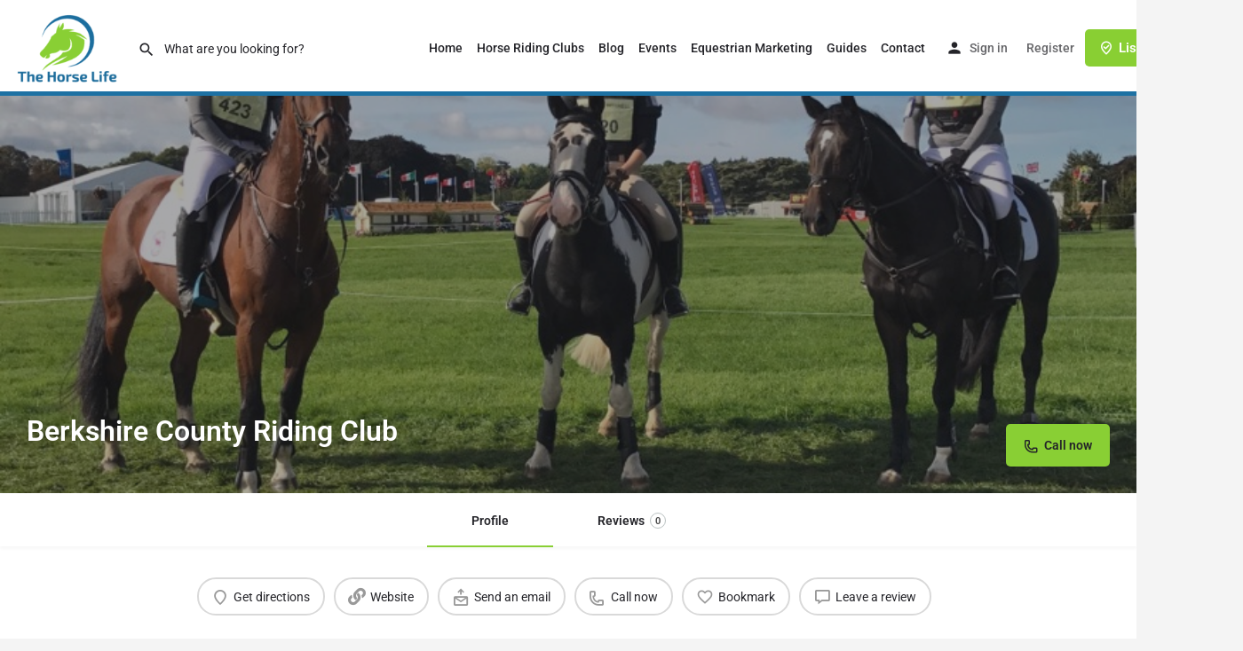

--- FILE ---
content_type: text/html
request_url: https://thehorselife.uk/listing/berkshire-county-riding-club/
body_size: 19081
content:
<!DOCTYPE html>
<html lang="en-GB">
<head>
<meta charset="UTF-8" />
<meta name="viewport" content="width=device-width, initial-scale=1.0" />
<link rel="pingback" href="https://thehorselife.uk/xmlrpc.php">
<title>Berkshire County Riding Club &#8211; The Horse Life</title>
<link rel="preload" as="font" href="https://thehorselife.uk/wp-content/themes/my-listing/assets/fonts/GlacialIndifference/Regular.otf" crossorigin><link rel="preload" as="font" href="https://thehorselife.uk/wp-content/themes/my-listing/assets/fonts/GlacialIndifference/Bold.otf" crossorigin><link rel="preload" as="font" href="https://thehorselife.uk/wp-content/themes/my-listing/assets/fonts/GlacialIndifference/Italic.otf" crossorigin><meta name='robots' content='max-image-preview:large' />
<script>
window.HTGA4 = {"debug":false,"cookie_notice_enabled":null,"cookie_notice_cookie_key":"htga4_","cookie_notice_duration_type":null,"cookie_notice_duration_value":null,"cookie_notice_overlay_enabled":null,"should_auto_consent":true,"one_year_seconds":31536000};
</script>
<link rel='dns-prefetch' href='//maps.googleapis.com' />
<link rel='dns-prefetch' href='//cdnjs.cloudflare.com' />
<link rel='dns-prefetch' href='//fonts.googleapis.com' />
<link rel="alternate" title="oEmbed (JSON)" type="application/json+oembed" href="https://thehorselife.uk/wp-json/oembed/1.0/embed?url=https%3A%2F%2Fthehorselife.uk%2Flisting%2Fberkshire-county-riding-club%2F" />
<link rel="alternate" title="oEmbed (XML)" type="text/xml+oembed" href="https://thehorselife.uk/wp-json/oembed/1.0/embed?url=https%3A%2F%2Fthehorselife.uk%2Flisting%2Fberkshire-county-riding-club%2F&#038;format=xml" />
<meta property="og:title" content="Berkshire County Riding Club" />
<meta property="og:url" content="https://thehorselife.uk/listing/berkshire-county-riding-club/" />
<meta property="og:site_name" content="The Horse Life" />
<meta property="og:type" content="profile" />
<meta property="og:description" content="Berkshire is a fun and friendly club that offers A reduced entry fee at events run by the Club, regular newsletters, senior members can participate in rallies, training sessions and camps organized by the Club. The Club offers the chance for members to compete in a team at regional and national British Riding Club events." />
<style id='wp-img-auto-sizes-contain-inline-css' type='text/css'>
img:is([sizes=auto i],[sizes^="auto," i]){contain-intrinsic-size:3000px 1500px}
/*# sourceURL=wp-img-auto-sizes-contain-inline-css */
</style>
<link rel='stylesheet' id='exam_components-css' href='//thehorselife.uk/wp-content/cache/wpfc-minified/f6fhmiuw/e8dpr.css' type='text/css' media='all' />
<link rel='stylesheet' id='slick-css' href='//thehorselife.uk/wp-content/cache/wpfc-minified/1git3vo8/e8dpr.css' type='text/css' media='all' />
<link rel='preload stylesheet' as='style' onload="this.onload=null;this.rel='stylesheet'" id='wp-block-library-css' href='//thehorselife.uk/wp-content/cache/wpfc-minified/qx3c8b9w/e8dpr.css' type='text/css' media='all' />
<style id='classic-theme-styles-inline-css' type='text/css'>
/*! This file is auto-generated */
.wp-block-button__link{color:#fff;background-color:#32373c;border-radius:9999px;box-shadow:none;text-decoration:none;padding:calc(.667em + 2px) calc(1.333em + 2px);font-size:1.125em}.wp-block-file__button{background:#32373c;color:#fff;text-decoration:none}
/*# sourceURL=/wp-includes/css/classic-themes.min.css */
</style>
<style id='global-styles-inline-css' type='text/css'>
:root{--wp--preset--aspect-ratio--square: 1;--wp--preset--aspect-ratio--4-3: 4/3;--wp--preset--aspect-ratio--3-4: 3/4;--wp--preset--aspect-ratio--3-2: 3/2;--wp--preset--aspect-ratio--2-3: 2/3;--wp--preset--aspect-ratio--16-9: 16/9;--wp--preset--aspect-ratio--9-16: 9/16;--wp--preset--color--black: #000000;--wp--preset--color--cyan-bluish-gray: #abb8c3;--wp--preset--color--white: #ffffff;--wp--preset--color--pale-pink: #f78da7;--wp--preset--color--vivid-red: #cf2e2e;--wp--preset--color--luminous-vivid-orange: #ff6900;--wp--preset--color--luminous-vivid-amber: #fcb900;--wp--preset--color--light-green-cyan: #7bdcb5;--wp--preset--color--vivid-green-cyan: #00d084;--wp--preset--color--pale-cyan-blue: #8ed1fc;--wp--preset--color--vivid-cyan-blue: #0693e3;--wp--preset--color--vivid-purple: #9b51e0;--wp--preset--gradient--vivid-cyan-blue-to-vivid-purple: linear-gradient(135deg,rgb(6,147,227) 0%,rgb(155,81,224) 100%);--wp--preset--gradient--light-green-cyan-to-vivid-green-cyan: linear-gradient(135deg,rgb(122,220,180) 0%,rgb(0,208,130) 100%);--wp--preset--gradient--luminous-vivid-amber-to-luminous-vivid-orange: linear-gradient(135deg,rgb(252,185,0) 0%,rgb(255,105,0) 100%);--wp--preset--gradient--luminous-vivid-orange-to-vivid-red: linear-gradient(135deg,rgb(255,105,0) 0%,rgb(207,46,46) 100%);--wp--preset--gradient--very-light-gray-to-cyan-bluish-gray: linear-gradient(135deg,rgb(238,238,238) 0%,rgb(169,184,195) 100%);--wp--preset--gradient--cool-to-warm-spectrum: linear-gradient(135deg,rgb(74,234,220) 0%,rgb(151,120,209) 20%,rgb(207,42,186) 40%,rgb(238,44,130) 60%,rgb(251,105,98) 80%,rgb(254,248,76) 100%);--wp--preset--gradient--blush-light-purple: linear-gradient(135deg,rgb(255,206,236) 0%,rgb(152,150,240) 100%);--wp--preset--gradient--blush-bordeaux: linear-gradient(135deg,rgb(254,205,165) 0%,rgb(254,45,45) 50%,rgb(107,0,62) 100%);--wp--preset--gradient--luminous-dusk: linear-gradient(135deg,rgb(255,203,112) 0%,rgb(199,81,192) 50%,rgb(65,88,208) 100%);--wp--preset--gradient--pale-ocean: linear-gradient(135deg,rgb(255,245,203) 0%,rgb(182,227,212) 50%,rgb(51,167,181) 100%);--wp--preset--gradient--electric-grass: linear-gradient(135deg,rgb(202,248,128) 0%,rgb(113,206,126) 100%);--wp--preset--gradient--midnight: linear-gradient(135deg,rgb(2,3,129) 0%,rgb(40,116,252) 100%);--wp--preset--font-size--small: 13px;--wp--preset--font-size--medium: 20px;--wp--preset--font-size--large: 36px;--wp--preset--font-size--x-large: 42px;--wp--preset--spacing--20: 0.44rem;--wp--preset--spacing--30: 0.67rem;--wp--preset--spacing--40: 1rem;--wp--preset--spacing--50: 1.5rem;--wp--preset--spacing--60: 2.25rem;--wp--preset--spacing--70: 3.38rem;--wp--preset--spacing--80: 5.06rem;--wp--preset--shadow--natural: 6px 6px 9px rgba(0, 0, 0, 0.2);--wp--preset--shadow--deep: 12px 12px 50px rgba(0, 0, 0, 0.4);--wp--preset--shadow--sharp: 6px 6px 0px rgba(0, 0, 0, 0.2);--wp--preset--shadow--outlined: 6px 6px 0px -3px rgb(255, 255, 255), 6px 6px rgb(0, 0, 0);--wp--preset--shadow--crisp: 6px 6px 0px rgb(0, 0, 0);}:where(.is-layout-flex){gap: 0.5em;}:where(.is-layout-grid){gap: 0.5em;}body .is-layout-flex{display: flex;}.is-layout-flex{flex-wrap: wrap;align-items: center;}.is-layout-flex > :is(*, div){margin: 0;}body .is-layout-grid{display: grid;}.is-layout-grid > :is(*, div){margin: 0;}:where(.wp-block-columns.is-layout-flex){gap: 2em;}:where(.wp-block-columns.is-layout-grid){gap: 2em;}:where(.wp-block-post-template.is-layout-flex){gap: 1.25em;}:where(.wp-block-post-template.is-layout-grid){gap: 1.25em;}.has-black-color{color: var(--wp--preset--color--black) !important;}.has-cyan-bluish-gray-color{color: var(--wp--preset--color--cyan-bluish-gray) !important;}.has-white-color{color: var(--wp--preset--color--white) !important;}.has-pale-pink-color{color: var(--wp--preset--color--pale-pink) !important;}.has-vivid-red-color{color: var(--wp--preset--color--vivid-red) !important;}.has-luminous-vivid-orange-color{color: var(--wp--preset--color--luminous-vivid-orange) !important;}.has-luminous-vivid-amber-color{color: var(--wp--preset--color--luminous-vivid-amber) !important;}.has-light-green-cyan-color{color: var(--wp--preset--color--light-green-cyan) !important;}.has-vivid-green-cyan-color{color: var(--wp--preset--color--vivid-green-cyan) !important;}.has-pale-cyan-blue-color{color: var(--wp--preset--color--pale-cyan-blue) !important;}.has-vivid-cyan-blue-color{color: var(--wp--preset--color--vivid-cyan-blue) !important;}.has-vivid-purple-color{color: var(--wp--preset--color--vivid-purple) !important;}.has-black-background-color{background-color: var(--wp--preset--color--black) !important;}.has-cyan-bluish-gray-background-color{background-color: var(--wp--preset--color--cyan-bluish-gray) !important;}.has-white-background-color{background-color: var(--wp--preset--color--white) !important;}.has-pale-pink-background-color{background-color: var(--wp--preset--color--pale-pink) !important;}.has-vivid-red-background-color{background-color: var(--wp--preset--color--vivid-red) !important;}.has-luminous-vivid-orange-background-color{background-color: var(--wp--preset--color--luminous-vivid-orange) !important;}.has-luminous-vivid-amber-background-color{background-color: var(--wp--preset--color--luminous-vivid-amber) !important;}.has-light-green-cyan-background-color{background-color: var(--wp--preset--color--light-green-cyan) !important;}.has-vivid-green-cyan-background-color{background-color: var(--wp--preset--color--vivid-green-cyan) !important;}.has-pale-cyan-blue-background-color{background-color: var(--wp--preset--color--pale-cyan-blue) !important;}.has-vivid-cyan-blue-background-color{background-color: var(--wp--preset--color--vivid-cyan-blue) !important;}.has-vivid-purple-background-color{background-color: var(--wp--preset--color--vivid-purple) !important;}.has-black-border-color{border-color: var(--wp--preset--color--black) !important;}.has-cyan-bluish-gray-border-color{border-color: var(--wp--preset--color--cyan-bluish-gray) !important;}.has-white-border-color{border-color: var(--wp--preset--color--white) !important;}.has-pale-pink-border-color{border-color: var(--wp--preset--color--pale-pink) !important;}.has-vivid-red-border-color{border-color: var(--wp--preset--color--vivid-red) !important;}.has-luminous-vivid-orange-border-color{border-color: var(--wp--preset--color--luminous-vivid-orange) !important;}.has-luminous-vivid-amber-border-color{border-color: var(--wp--preset--color--luminous-vivid-amber) !important;}.has-light-green-cyan-border-color{border-color: var(--wp--preset--color--light-green-cyan) !important;}.has-vivid-green-cyan-border-color{border-color: var(--wp--preset--color--vivid-green-cyan) !important;}.has-pale-cyan-blue-border-color{border-color: var(--wp--preset--color--pale-cyan-blue) !important;}.has-vivid-cyan-blue-border-color{border-color: var(--wp--preset--color--vivid-cyan-blue) !important;}.has-vivid-purple-border-color{border-color: var(--wp--preset--color--vivid-purple) !important;}.has-vivid-cyan-blue-to-vivid-purple-gradient-background{background: var(--wp--preset--gradient--vivid-cyan-blue-to-vivid-purple) !important;}.has-light-green-cyan-to-vivid-green-cyan-gradient-background{background: var(--wp--preset--gradient--light-green-cyan-to-vivid-green-cyan) !important;}.has-luminous-vivid-amber-to-luminous-vivid-orange-gradient-background{background: var(--wp--preset--gradient--luminous-vivid-amber-to-luminous-vivid-orange) !important;}.has-luminous-vivid-orange-to-vivid-red-gradient-background{background: var(--wp--preset--gradient--luminous-vivid-orange-to-vivid-red) !important;}.has-very-light-gray-to-cyan-bluish-gray-gradient-background{background: var(--wp--preset--gradient--very-light-gray-to-cyan-bluish-gray) !important;}.has-cool-to-warm-spectrum-gradient-background{background: var(--wp--preset--gradient--cool-to-warm-spectrum) !important;}.has-blush-light-purple-gradient-background{background: var(--wp--preset--gradient--blush-light-purple) !important;}.has-blush-bordeaux-gradient-background{background: var(--wp--preset--gradient--blush-bordeaux) !important;}.has-luminous-dusk-gradient-background{background: var(--wp--preset--gradient--luminous-dusk) !important;}.has-pale-ocean-gradient-background{background: var(--wp--preset--gradient--pale-ocean) !important;}.has-electric-grass-gradient-background{background: var(--wp--preset--gradient--electric-grass) !important;}.has-midnight-gradient-background{background: var(--wp--preset--gradient--midnight) !important;}.has-small-font-size{font-size: var(--wp--preset--font-size--small) !important;}.has-medium-font-size{font-size: var(--wp--preset--font-size--medium) !important;}.has-large-font-size{font-size: var(--wp--preset--font-size--large) !important;}.has-x-large-font-size{font-size: var(--wp--preset--font-size--x-large) !important;}
:where(.wp-block-post-template.is-layout-flex){gap: 1.25em;}:where(.wp-block-post-template.is-layout-grid){gap: 1.25em;}
:where(.wp-block-term-template.is-layout-flex){gap: 1.25em;}:where(.wp-block-term-template.is-layout-grid){gap: 1.25em;}
:where(.wp-block-columns.is-layout-flex){gap: 2em;}:where(.wp-block-columns.is-layout-grid){gap: 2em;}
:root :where(.wp-block-pullquote){font-size: 1.5em;line-height: 1.6;}
/*# sourceURL=global-styles-inline-css */
</style>
<link rel='stylesheet' id='contact-form-7-css' href='//thehorselife.uk/wp-content/cache/wpfc-minified/8hyhc0ai/e8dpr.css' type='text/css' media='all' />
<link rel='stylesheet' id='SFSImainCss-css' href='//thehorselife.uk/wp-content/cache/wpfc-minified/1pw0xnxw/e8dpr.css' type='text/css' media='all' />
<link rel='stylesheet' id='woocommerce-layout-css' href='//thehorselife.uk/wp-content/cache/wpfc-minified/jn1r7dzs/e8dpr.css' type='text/css' media='all' />
<link rel='stylesheet' id='woocommerce-smallscreen-css' href='//thehorselife.uk/wp-content/cache/wpfc-minified/lljp3ejy/e8dpr.css' type='text/css' media='only screen and (max-width: 768px)' />
<link rel='stylesheet' id='woocommerce-general-css' href='//thehorselife.uk/wp-content/cache/wpfc-minified/1012hrzy/e8dpr.css' type='text/css' media='all' />
<style id='woocommerce-inline-inline-css' type='text/css'>
.woocommerce form .form-row .required { visibility: visible; }
/*# sourceURL=woocommerce-inline-inline-css */
</style>
<link rel='stylesheet' id='elementor-frontend-css' href='//thehorselife.uk/wp-content/cache/wpfc-minified/6jh3b92t/e8dpr.css' type='text/css' media='all' />
<link rel='stylesheet' id='elementor-post-9453-css' href='https://thehorselife.uk/wp-content/uploads/elementor/css/post-9453.css?ver=1768798660' type='text/css' media='all' />
<link rel='stylesheet' id='font-awesome-5-all-css' href='//thehorselife.uk/wp-content/cache/wpfc-minified/qjloc7tl/e8dpr.css' type='text/css' media='all' />
<link rel='stylesheet' id='font-awesome-4-shim-css' href='//thehorselife.uk/wp-content/cache/wpfc-minified/maqqshz3/e8dpr.css' type='text/css' media='all' />
<link rel='stylesheet' id='recent-posts-widget-with-thumbnails-public-style-css' href='//thehorselife.uk/wp-content/cache/wpfc-minified/ldtferi8/e8dpr.css' type='text/css' media='all' />
<link rel='stylesheet' id='mylisting-google-maps-css' href='//thehorselife.uk/wp-content/cache/wpfc-minified/lmq79zlp/e8dpr.css' type='text/css' media='all' />
<link rel='stylesheet' id='mylisting-icons-css' href='//thehorselife.uk/wp-content/cache/wpfc-minified/kzarkwxf/e8dpr.css' type='text/css' media='all' />
<link rel='stylesheet' id='mylisting-material-icons-css' href='https://fonts.googleapis.com/icon?family=Material+Icons&#038;display=swap&#038;ver=6.9' type='text/css' media='all' />
<link rel='stylesheet' id='mylisting-select2-css' href='//thehorselife.uk/wp-content/cache/wpfc-minified/qu7sca4h/e8dpr.css' type='text/css' media='all' />
<link rel='stylesheet' id='mylisting-vendor-css' href='//thehorselife.uk/wp-content/cache/wpfc-minified/g0bvsvm5/e8dpr.css' type='text/css' media='all' />
<link rel='stylesheet' id='mylisting-frontend-css' href='//thehorselife.uk/wp-content/cache/wpfc-minified/m92k94le/e8dpr.css' type='text/css' media='all' />
<link rel='stylesheet' id='ml-max-w-1200-css' href='//thehorselife.uk/wp-content/cache/wpfc-minified/9ix1prw9/e8dpr.css' type='text/css' media='(max-width: 1200px)' />
<link rel='stylesheet' id='ml-max-w-992-css' href='//thehorselife.uk/wp-content/cache/wpfc-minified/2niy10qo/e8dpr.css' type='text/css' media='(max-width: 992px)' />
<link rel='stylesheet' id='ml-max-w-768-css' href='//thehorselife.uk/wp-content/cache/wpfc-minified/lnzhqv5z/e8dpr.css' type='text/css' media='(max-width: 768px)' />
<link rel='stylesheet' id='ml-max-w-600-css' href='//thehorselife.uk/wp-content/cache/wpfc-minified/eus4k0rz/e8dpr.css' type='text/css' media='(max-width: 600px)' />
<link rel='stylesheet' id='ml-max-w-480-css' href='//thehorselife.uk/wp-content/cache/wpfc-minified/m09azpbf/e8dpr.css' type='text/css' media='(max-width: 480px)' />
<link rel='stylesheet' id='ml-max-w-320-css' href='//thehorselife.uk/wp-content/cache/wpfc-minified/drsmvsjd/e8dpr.css' type='text/css' media='(max-width: 320px)' />
<link rel='stylesheet' id='ml-min-w-993-css' href='//thehorselife.uk/wp-content/cache/wpfc-minified/1cforcqe/e8dpr.css' type='text/css' media='(min-width: 993px)' />
<link rel='stylesheet' id='ml-min-w-1201-css' href='//thehorselife.uk/wp-content/cache/wpfc-minified/1ghg7r7d/e8dpr.css' type='text/css' media='(min-width: 1201px)' />
<link rel='stylesheet' id='mylisting-single-listing-css' href='//thehorselife.uk/wp-content/cache/wpfc-minified/1c8yslds/e8dpr.css' type='text/css' media='all' />
<link rel='stylesheet' id='wc-general-style-css' href='//thehorselife.uk/wp-content/cache/wpfc-minified/1zwe3f2y/e8dpr.css' type='text/css' media='all' />
<link rel='stylesheet' id='theme-styles-default-css' href='//thehorselife.uk/wp-content/cache/wpfc-minified/qvwfl57b/e8dpr.css' type='text/css' media='all' />
<style id='theme-styles-default-inline-css' type='text/css'>
:root{}
/*# sourceURL=theme-styles-default-inline-css */
</style>
<link rel='stylesheet' id='mylisting-default-fonts-css' href='//thehorselife.uk/wp-content/cache/wpfc-minified/kmv28x2g/e8dpr.css' type='text/css' media='all' />
<link rel='stylesheet' id='child-style-css' href='//thehorselife.uk/wp-content/themes/my-listing-child/style.css?ver=6.9' type='text/css' media='all' />
<link rel='stylesheet' id='mylisting-dynamic-styles-css' href='//thehorselife.uk/wp-content/cache/wpfc-minified/fbkrmok/e8dpr.css' type='text/css' media='all' />
<link rel='stylesheet' id='elementor-gf-local-roboto-css' href='//thehorselife.uk/wp-content/cache/wpfc-minified/frl9iigp/e8dpr.css' type='text/css' media='all' />
<link rel='stylesheet' id='elementor-gf-local-robotoslab-css' href='//thehorselife.uk/wp-content/cache/wpfc-minified/kngwfgr3/e8dpr.css' type='text/css' media='all' />
<script type="text/javascript" src="https://thehorselife.uk/wp-includes/js/jquery/jquery.min.js?ver=3.7.1" id="jquery-core-js"></script>
<script type="text/javascript" src="https://thehorselife.uk/wp-includes/js/jquery/jquery-migrate.min.js?ver=3.4.1" id="jquery-migrate-js"></script>
<script type="text/javascript" src="https://thehorselife.uk/wp-content/plugins/thehorse/public/assets/js/survey_jquery.js?ver=6.9" id="exam-custom-js"></script>
<script type="text/javascript" src="https://thehorselife.uk/wp-content/plugins/thehorse/public/assets/js/slick.js?ver=6.9" id="slick-js"></script>
<script type="text/javascript" src="https://thehorselife.uk/wp-content/plugins/woocommerce/assets/js/jquery-blockui/jquery.blockUI.min.js?ver=2.7.0-wc.10.4.3" id="wc-jquery-blockui-js" defer="defer" data-wp-strategy="defer"></script>
<script type="text/javascript" id="wc-add-to-cart-js-extra">
/* <![CDATA[ */
var wc_add_to_cart_params = {"ajax_url":"/wp-admin/admin-ajax.php","wc_ajax_url":"/?wc-ajax=%%endpoint%%","i18n_view_cart":"View basket","cart_url":"https://thehorselife.uk/cart-2/","is_cart":"","cart_redirect_after_add":"no"};
//# sourceURL=wc-add-to-cart-js-extra
/* ]]> */
</script>
<script type="text/javascript" src="https://thehorselife.uk/wp-content/plugins/woocommerce/assets/js/frontend/add-to-cart.min.js?ver=10.4.3" id="wc-add-to-cart-js" defer="defer" data-wp-strategy="defer"></script>
<script type="text/javascript" src="https://thehorselife.uk/wp-content/plugins/woocommerce/assets/js/js-cookie/js.cookie.min.js?ver=2.1.4-wc.10.4.3" id="wc-js-cookie-js" defer="defer" data-wp-strategy="defer"></script>
<script type="text/javascript" id="woocommerce-js-extra">
/* <![CDATA[ */
var woocommerce_params = {"ajax_url":"/wp-admin/admin-ajax.php","wc_ajax_url":"/?wc-ajax=%%endpoint%%","i18n_password_show":"Show password","i18n_password_hide":"Hide password"};
//# sourceURL=woocommerce-js-extra
/* ]]> */
</script>
<script type="text/javascript" src="https://thehorselife.uk/wp-content/plugins/woocommerce/assets/js/frontend/woocommerce.min.js?ver=10.4.3" id="woocommerce-js" defer="defer" data-wp-strategy="defer"></script>
<script type="text/javascript" src="https://thehorselife.uk/wp-content/plugins/elementor/assets/lib/font-awesome/js/v4-shims.min.js?ver=3.34.1" id="font-awesome-4-shim-js"></script>
<link rel="https://api.w.org/" href="https://thehorselife.uk/wp-json/" /><link rel="EditURI" type="application/rsd+xml" title="RSD" href="https://thehorselife.uk/xmlrpc.php?rsd" />
<meta name="generator" content="WordPress 6.9" />
<meta name="generator" content="WooCommerce 10.4.3" />
<link rel="canonical" href="https://thehorselife.uk/listing/berkshire-county-riding-club/" />
<link rel='shortlink' href='https://thehorselife.uk/?p=5813' />
<meta name="cdp-version" content="1.5.0" /><script data-ad-client="ca-pub-3562891864831936" async src="https://pagead2.googlesyndication.com/pagead/js/adsbygoogle.js"></script>
<meta name="google-site-verification" content="SrH83qGg8hUIWC0tSCxbtb79cBwk92pdGYNy2nrrpQk" />
<!-- Manychat -->
<script src="//widget.manychat.com/104965861081168.js" defer="defer"></script>
<script src="https://mccdn.me/assets/js/widget.js" defer="defer"></script>
<script async src="https://pagead2.googlesyndication.com/pagead/js/adsbygoogle.js?client=ca-pub-9540149138419302"
crossorigin="anonymous"></script><style type="text/css" id="simple-css-output">.rpwwt-post-excerpt { clear: both;}.rpwwt-post-title { font-size: 12px; color: #577fbd !important; margin-bottom: 0px; font-weight: 600; line-height: 24px; transition: all 0.5s;}.rpwwt-post-date { font-size: 12px; line-height: 20px; color: #242429;}.rpwwt-post-excerpt { clear: both; font-size: 12px; line-height: 20px;}.rpwwt_read-more a { background: #89cf34; border-radius: 4px; color: #fff; padding: 4px 7px; text-transform: uppercase; line-height: 22px;}.rpwwt_read-more { margin-bottom: 14px; margin-top: 10px;}.rpwwt-widget ul li { overflow: hidden; margin: 0 0 1.5em; border-bottom: 1px solid rgba(0,0,0,0.1); padding-bottom: 10px; clear: both; display: block;}.event__slider .event-img img{ width:100% !important; height:auto; }#the_horse_blog .elementor-container { display: block;}</style><meta name="follow.[base64]" content="v5qTaHd1ZS4uWEQd9GpP"/><meta property="og:image:secure_url" content="https://thehorselife.uk/wp-content/uploads/img00000032.jpg" data-id="sfsi"><meta property="twitter:card" content="summary_large_image" data-id="sfsi"><meta property="twitter:image" content="https://thehorselife.uk/wp-content/uploads/img00000032.jpg" data-id="sfsi"><meta property="og:image:type" content="" data-id="sfsi" /><meta property="og:image:width" content="800" data-id="sfsi" /><meta property="og:image:height" content="600" data-id="sfsi" /><meta property="og:url" content="https://thehorselife.uk/listing/berkshire-county-riding-club/" data-id="sfsi" /><meta property="og:description" content="Berkshire is a fun and friendly club that offers A reduced entry fee at events run by the Club, regular newsletters, senior members can participate in rallies, training sessions and camps organized by the Club. The Club offers the chance for members to compete in a team at regional and national British Riding Club events." data-id="sfsi" /><meta property="og:title" content="Berkshire County Riding Club" data-id="sfsi" />		<!-- Global site tag (gtag.js) - added by HT Easy Ga4 -->
<script>
window.dataLayer = window.dataLayer || [];
function gtag() { dataLayer.push(arguments); }
// Default: deny all tracking
gtag('consent', 'default', {
'ad_storage': 'denied',
'analytics_storage': 'denied',
'ad_user_data': 'denied',
'ad_personalization': 'denied'
});
// Load gtag script early; update permissions after consent
(function() {
const script = document.createElement('script');
script.async = true;
script.src = `https://www.googletagmanager.com/gtag/js?id=G-S770GSQLRH`;
document.head.appendChild(script);
})();
gtag('js', new Date());
gtag('config', 'G-S770GSQLRH');
</script>
<script type="text/javascript">var MyListing = {"Helpers":{},"Handlers":{},"MapConfig":{"ClusterSize":35,"AccessToken":"AIzaSyB5G7Vk4RQRXQXoVMeJYxaHKDz0SuU5Ysw","Language":"default","TypeRestrictions":"geocode","CountryRestrictions":[],"CustomSkins":{}}};</script><script type="text/javascript">var CASE27 = {"ajax_url":"https:\/\/thehorselife.uk\/wp-admin\/admin-ajax.php","login_url":"https:\/\/thehorselife.uk\/my-account\/","register_url":"https:\/\/thehorselife.uk\/my-account\/?register","mylisting_ajax_url":"\/?mylisting-ajax=1","theme_folder":"https:\/\/thehorselife.uk\/wp-content\/themes\/my-listing","theme_version":"2.11.4","env":"production","ajax_nonce":"6b770249be","l10n":{"selectOption":"Select an option","errorLoading":"The results could not be loaded.","removeAllItems":"Remove all items","loadingMore":"Loading more results\u2026","noResults":"No results found","searching":"Searching\u2026","datepicker":{"format":"DD MMMM, YY","timeFormat":"h:mm A","dateTimeFormat":"DD MMMM, YY, h:mm A","timePicker24Hour":false,"firstDay":1,"applyLabel":"Apply","cancelLabel":"Cancel","customRangeLabel":"Custom Range","daysOfWeek":["Su","Mo","Tu","We","Th","Fr","Sa"],"monthNames":["January","February","March","April","May","June","July","August","September","October","November","December"]},"irreversible_action":"This is an irreversible action. Proceed anyway?","delete_listing_confirm":"Are you sure you want to delete this listing?","copied_to_clipboard":"Copied!","nearby_listings_location_required":"Enter a location to find nearby listings.","nearby_listings_retrieving_location":"Retrieving location...","nearby_listings_searching":"Searching for nearby listings...","geolocation_failed":"You must enable location to use this feature.","something_went_wrong":"Something went wrong.","all_in_category":"All in \"%s\"","invalid_file_type":"Invalid file type. Accepted types:","file_limit_exceeded":"You have exceeded the file upload limit (%d).","file_size_limit":"This attachement (%s) exceeds upload size limit (%d)."},"woocommerce":[],"map_provider":"google-maps","google_btn_local":"en_GB","caption1":"false","caption2":"false","js_field_html_img":"<div class=\"uploaded-file uploaded-image review-gallery-image job-manager-uploaded-file\">\t<span class=\"uploaded-file-preview\">\t\t\t\t\t<span class=\"job-manager-uploaded-file-preview\">\t\t\t\t<img alt=\"Uploaded file\" src=\"\">\t\t\t<\/span>\t\t\t\t<a href=\"#\" class=\"remove-uploaded-file review-gallery-image-remove job-manager-remove-uploaded-file\"><i class=\"mi delete\"><\/i><\/a>\t<\/span>\t<input type=\"hidden\" class=\"input-text\" name=\"\" value=\"b64:\"><\/div>","js_field_html":"<div class=\"uploaded-file  review-gallery-image job-manager-uploaded-file\">\t<span class=\"uploaded-file-preview\">\t\t\t\t\t<span class=\"job-manager-uploaded-file-name\">\t\t\t\t<i class=\"mi insert_drive_file uploaded-file-icon\"><\/i>\t\t\t\t<code><\/code>\t\t\t<\/span>\t\t\t\t<a href=\"#\" class=\"remove-uploaded-file review-gallery-image-remove job-manager-remove-uploaded-file\"><i class=\"mi delete\"><\/i><\/a>\t<\/span>\t<input type=\"hidden\" class=\"input-text\" name=\"\" value=\"b64:\"><\/div>"};</script>	<noscript><style>.woocommerce-product-gallery{ opacity: 1 !important; }</style></noscript>
<meta name="generator" content="Elementor 3.34.1; features: e_font_icon_svg, additional_custom_breakpoints; settings: css_print_method-external, google_font-enabled, font_display-swap">
<!-- Meta Pixel Code -->
<script type='text/javascript'>
!function(f,b,e,v,n,t,s){if(f.fbq)return;n=f.fbq=function(){n.callMethod?
n.callMethod.apply(n,arguments):n.queue.push(arguments)};if(!f._fbq)f._fbq=n;
n.push=n;n.loaded=!0;n.version='2.0';n.queue=[];t=b.createElement(e);t.async=!0;
t.src=v;s=b.getElementsByTagName(e)[0];s.parentNode.insertBefore(t,s)}(window,
document,'script','https://connect.facebook.net/en_US/fbevents.js');
</script>
<!-- End Meta Pixel Code -->
<script type='text/javascript'>var url = window.location.origin + '?ob=open-bridge';
fbq('set', 'openbridge', '629232401120134', url);
fbq('init', '629232401120134', {}, {
"agent": "wordpress-6.9-4.1.5"
})</script><script type='text/javascript'>
fbq('track', 'PageView', []);
</script>			<style>
.e-con.e-parent:nth-of-type(n+4):not(.e-lazyloaded):not(.e-no-lazyload),
.e-con.e-parent:nth-of-type(n+4):not(.e-lazyloaded):not(.e-no-lazyload) * {
background-image: none !important;
}
@media screen and (max-height: 1024px) {
.e-con.e-parent:nth-of-type(n+3):not(.e-lazyloaded):not(.e-no-lazyload),
.e-con.e-parent:nth-of-type(n+3):not(.e-lazyloaded):not(.e-no-lazyload) * {
background-image: none !important;
}
}
@media screen and (max-height: 640px) {
.e-con.e-parent:nth-of-type(n+2):not(.e-lazyloaded):not(.e-no-lazyload),
.e-con.e-parent:nth-of-type(n+2):not(.e-lazyloaded):not(.e-no-lazyload) * {
background-image: none !important;
}
}
</style>
<link rel="icon" href="https://thehorselife.uk/wp-content/uploads/2022/03/cropped-THL-600-32x32.png" sizes="32x32" />
<link rel="icon" href="https://thehorselife.uk/wp-content/uploads/2022/03/cropped-THL-600-192x192.png" sizes="192x192" />
<link rel="apple-touch-icon" href="https://thehorselife.uk/wp-content/uploads/2022/03/cropped-THL-600-180x180.png" />
<meta name="msapplication-TileImage" content="https://thehorselife.uk/wp-content/uploads/2022/03/cropped-THL-600-270x270.png" />
<style type="text/css" id="wp-custom-css">
#wc-stripe-cc-form .form-row.form-row-wide{
margin-bottom: 0 !important;
padding-left:0 !important;
}
.wc-stripe-elements-field{
padding: 15px;
height: 45px;
}
.woocommerce-checkout #payment div.payment_box .form-row{
padding-bottom: 0;
}
.woocommerce-checkout #payment div.payment_box .form-row{
padding-left: 0;
}
.arrow_size .elementor-icon-list-items svg
{
width: 12px;
}
.arrow_size_social .elementor-icon-list-items svg
{
width: 20px;
position: relative;
top: 5px;
}
.home_icons .elementor-icon-list-icon svg
{
fill: #89CF33;
transition: fill 0.3s;
width: 14px;
}
.home_icons .elementor-icon-list-item
{
margin-left: 0px;
margin-right: 8px;
display: flex;
align-items: center;
}		</style>
<style type="text/css" id="mylisting-typography"></style></head>
<body class="wp-singular job_listing-template-default single single-job_listing postid-5813 wp-theme-my-listing wp-child-theme-my-listing-child theme-my-listing sfsi_actvite_theme_default woocommerce-no-js my-listing single-listing type-place cover-style-image elementor-default elementor-kit-9453">
<div id="c27-site-wrapper"><div class="loader-bg main-loader site-logo-loader" style="background-color: #ffffff;">
<img alt="Site logo" src="https://thehorselife.uk/wp-content/uploads/2023/12/hllogof.png">
</div>
<link rel='stylesheet' id='mylisting-header-css' href='//thehorselife.uk/wp-content/cache/wpfc-minified/mnov6i52/e8dpr.css' type='text/css' media='all' />
<header class="c27-main-header header header-style-default header-width-full-width header-dark-skin header-scroll-dark-skin header-scroll-hide header-fixed header-menu-right">
<div class="header-skin"></div>
<div class="header-container">
<div class="header-top container-fluid">
<div class="header-left">
<div class="mobile-menu">
<a aria-label="Mobile menu icon" href="#main-menu">
<div class="mobile-menu-lines"><i class="mi menu"></i></div>
</a>
</div>
<div class="logo">
<a aria-label="Site logo" href="https://thehorselife.uk/" class="scroll-logo">
<img src="https://thehorselife.uk/wp-content/uploads/2023/12/hllogof-2.png"
alt="The Horse Life Directory">
</a>
<a aria-label="Site logo" href="https://thehorselife.uk/" class="static-logo">
<img src="https://thehorselife.uk/wp-content/uploads/2023/12/hllogof.png"
alt="The Horse Life Directory">
</a>
</div>
<link rel='stylesheet' id='mylisting-quick-search-form-css' href='//thehorselife.uk/wp-content/cache/wpfc-minified/m072asv4/e8dpr.css' type='text/css' media='all' />
<div class="quick-search-instance text-left" id="c27-header-search-form" data-focus="default">
<form action="https://thehorselife.uk/explore/" method="GET">
<div class="dark-forms header-search  search-shortcode-light">
<i class="mi search"></i>
<input type="search" placeholder="What are you looking for?" name="search_keywords" autocomplete="off">
<div class="instant-results">
<ul class="instant-results-list ajax-results no-list-style"></ul>
<button type="submit" class="buttons full-width button-5 search view-all-results all-results">
<i class="mi search"></i>View all results				</button>
<button type="submit" class="buttons full-width button-5 search view-all-results no-results">
<i class="mi search"></i>No results				</button>
<div class="loader-bg">
<link rel='stylesheet' id='mylisting-paper-spinner-css' href='//thehorselife.uk/wp-content/cache/wpfc-minified/88iw13w8/e8dpr.css' type='text/css' media='all' />
<div class="paper-spinner center-vh" style="width: 24px; height: 24px;">
<div class="spinner-container active">
<div class="spinner-layer layer-1" style="border-color: #777;">
<div class="circle-clipper left">
<div class="circle" style="border-width: 2.5px;"></div>
</div><div class="gap-patch">
<div class="circle" style="border-width: 2.5px;"></div>
</div><div class="circle-clipper right">
<div class="circle" style="border-width: 2.5px;"></div>
</div>
</div>
</div>
</div>				</div>
</div>
</div>
</form>
</div>
</div>
<div class="header-center">
<div class="i-nav">
<div class="mobile-nav-head">
<div class="mnh-close-icon">
<a aria-label="Close mobile menu" href="#close-main-menu">
<i class="mi close"></i>
</a>
</div>
</div>
<ul id="menu-homrpage-2" class="main-menu main-nav no-list-style"><li id="menu-item-9801" class="menu-item menu-item-type-post_type menu-item-object-page menu-item-home menu-item-9801"><a href="https://thehorselife.uk/">Home</a></li>
<li id="menu-item-10626" class="menu-item menu-item-type-taxonomy menu-item-object-job_listing_category current-job_listing-ancestor current-menu-parent current-job_listing-parent menu-item-10626"><a href="https://thehorselife.uk/cat/horse-riding-clubs-equestrian-riding-clubs-riding-schools/">Horse Riding Clubs</a></li>
<li id="menu-item-10255" class="menu-item menu-item-type-post_type menu-item-object-page menu-item-10255"><a href="https://thehorselife.uk/blog/">Blog</a></li>
<li id="menu-item-9298" class="menu-item menu-item-type-post_type menu-item-object-page menu-item-9298"><a href="https://thehorselife.uk/events/">Events</a></li>
<li id="menu-item-9362" class="menu-item menu-item-type-post_type menu-item-object-page menu-item-9362"><a href="https://thehorselife.uk/equestrian-digital-marketing/">Equestrian Marketing</a></li>
<li id="menu-item-10277" class="menu-item menu-item-type-post_type menu-item-object-page menu-item-10277"><a href="https://thehorselife.uk/guides/">Guides</a></li>
<li id="menu-item-5523" class="menu-item menu-item-type-post_type menu-item-object-page menu-item-5523"><a href="https://thehorselife.uk/contact/">Contact</a></li>
</ul>
<div class="mobile-nav-button">
<div class="header-button">
<a href="https://thehorselife.uk/add-listing/" class="buttons button-1">
<i class="icon-location-pin-check-2"></i> List Your Business	</a>
</div>					</div>
</div>
<div class="i-nav-overlay"></div>
</div>
<div class="header-right">
<div class="user-area signin-area">
<i class="mi person user-area-icon"></i>
<a href="https://thehorselife.uk/my-account/">
Sign in						</a>
<span>or</span>
<a href="https://thehorselife.uk/my-account/?register">
Register							</a>
</div>
<div class="mob-sign-in">
<a aria-label="Mobile sign in button" href="https://thehorselife.uk/my-account/"><i class="mi person"></i></a>
</div>
<div class="header-button">
<a href="https://thehorselife.uk/add-listing/" class="buttons button-1">
<i class="icon-location-pin-check-2"></i> List Your Business	</a>
</div>
<div class="search-trigger" data-toggle="modal" data-target="#quicksearch-mobile-modal">
<a aria-label="Header mobile search trigger" href="#"><i class="mi search"></i></a>
</div>
</div>
</div>
</div>
</header>
<link rel='stylesheet' id='mylisting-blog-feed-widget-css' href='//thehorselife.uk/wp-content/cache/wpfc-minified/8ihjauys/e8dpr.css' type='text/css' media='all' />
<script type="text/javascript">document.body.dataset.activeTab = window.location.hash.substr(1);</script>
<div class="single-job-listing listing-no-logo" id="c27-single-listing">
<input type="hidden" id="case27-post-id" value="5813">
<input type="hidden" id="case27-author-id" value="23">
<!-- <section> opening tag is omitted -->
<section class="featured-section profile-cover profile-cover-image"
style="background-image: url('https://thehorselife.uk/wp-content/uploads/img00000032.jpg'); padding-bottom: 35%;">
<div class="overlay"
style="background-color: #242429;
opacity: 0.4;"
>
</div>
<!-- Omit the closing </section> tag -->
<div class="main-info-desktop">
<div class="container listing-main-info">
<div class="col-md-6">
<div class="profile-name no-tagline no-rating">
<h1 class="case27-primary-text">
Berkshire County Riding Club                                                                                </h1>
<div class="pa-below-title">
</div>
</div>
</div>
<div class="col-md-6">
<div class="listing-main-buttons detail-count-1">
<ul class="no-list-style">
<li id="cta-679f76" class="lmb-calltoaction ml-track-btn">
<a href="tel:07557270016" rel="nofollow">
<i class="icon-phone-outgoing"></i>    	<span>Call now</span>
</a>
</li>                                    </ul>
</div>
</div>            </div>
</div>
</section>
<div class="main-info-mobile">
</div>
<div class="profile-header">
<div class="container">
<div class="row">
<div class="col-md-12">
<div class="profile-menu">
<ul class="cts-carousel no-list-style">
<li>
<a href="#" id="listing_tab_profile_toggle" data-section-id="profile" class="listing-tab-toggle toggle-tab-type-main" data-options="{}">
Profile
</a>
</li><li>
<a href="#" id="listing_tab_reviews_toggle" data-section-id="reviews" class="listing-tab-toggle toggle-tab-type-comments" data-options="{}">
Reviews
<span class="items-counter">0</span>
</a>
</li>                            <li class="cts-prev">prev</li>
<li class="cts-next">next</li>
</ul>
</div>
</div>
</div>
</div>
</div>
<div class="container qla-container">
<div class="quick-listing-actions">
<ul class="cts-carousel no-list-style">
<li id="qa-6c8424" class=" ml-track-btn">
<a href="http://maps.google.com/maps?daddr=Berkshire+RG7+6EP" target="_blank">
<i class="icon-location-pin-add-2"></i>    	<span>Get directions</span>
</a>
</li>																
<li id="qa-e098df" class=" ml-track-btn">
<a href="http://www.berkscountyrc.co.uk/index.php" target="_blank" rel="nofollow">
<i class="fa fa-link"></i>    	<span>Website</span>
</a>
</li>																
<li id="qa-cd03bd" class=" ml-track-btn">
<a href="mailto:hannahanitabaker@@ahoo.co.uk" rel="nofollow">
<i class="icon-email-outbox"></i>    	<span>Send an email</span>
</a>
</li>																
<li id="qa-679f76" class=" ml-track-btn">
<a href="tel:07557270016" rel="nofollow">
<i class="icon-phone-outgoing"></i>    	<span>Call now</span>
</a>
</li>																
<li id="qa-cb393d" class=" ml-track-btn">
<a
href="#"
class="mylisting-bookmark-item "
data-listing-id="5813"
data-label="Bookmark"
data-active-label="Bookmarked"
onclick="MyListing.Handlers.Bookmark_Button(event, this)"
>
<i class="mi favorite_border"></i>    	<span class="action-label">Bookmark</span>
</a>
</li>																
<li id="qa-c240e3" class=" ml-track-btn">
<a href="#" class="show-review-form">
<i class="icon-chat-bubble-square-1"></i>    	<span>Leave a review</span>
</a>
</li>							
<li class="cts-prev">prev</li>
<li class="cts-next">next</li>
</ul>
</div>
</div>
<div class="tab-content listing-tabs">
<section class="profile-body listing-tab tab-type-main tab-layout-two-columns pre-init" id="listing_tab_profile">
<div class="container tab-template-two-columns">
<div class="row ">
<div class="col-md-6"><div class="row cts-column-wrapper cts-main-column">
<div class="col-md-12 block-type-text block-field-job_description" id="block_KWTwo9P">
<div class="element content-block wp-editor-content">
<div class="pf-head">
<div class="title-style-1">
<i class="mi view_headline"></i>
<h5>Description</h5>
</div>
</div>
<div class="pf-body">
<p align="justify">Berkshire is a fun and friendly club that offers A reduced entry fee at events run by the Club, regular newsletters, senior members can participate in rallies, training sessions and camps organized by the Club. The Club offers the chance for members to compete in a team at regional and national British Riding Club events.</p>
</div>
</div>
</div>
<div class="col-md-12 block-type-location block-field-job_location" id="block_hX8pEEi">
<div class="element map-block">
<div class="pf-head">
<div class="title-style-1">
<i class="mi map"></i>
<h5>Location</h5>
</div>
</div>
<div class="pf-body">
<div class="contact-map">
<div class="c27-map map" data-options="{&quot;items_type&quot;:&quot;custom-locations&quot;,&quot;marker_type&quot;:&quot;basic&quot;,&quot;locations&quot;:[{&quot;marker_lat&quot;:&quot;51.42947&quot;,&quot;marker_lng&quot;:&quot;-1.14828&quot;,&quot;address&quot;:&quot;Berkshire RG7 6EP&quot;,&quot;marker_image&quot;:{&quot;url&quot;:&quot;https:\/\/thehorselife.uk\/wp-content\/themes\/my-listing\/assets\/images\/marker.jpg&quot;}}],&quot;skin&quot;:&quot;skin3&quot;,&quot;zoom&quot;:11,&quot;draggable&quot;:true}"></div>
<div class="c27-map-listings hide"></div>
</div>
<div class="map-block-address">
<ul class="no-list-style">
<li>
<p>Berkshire RG7 6EP</p>
<div class="location-address">
<a href="http://maps.google.com/maps?daddr=Berkshire+RG7+6EP" target="_blank">
Get Directions									</a>
</div>
</li>
</ul>
</div>
</div>
</div>
</div>
<div class="col-md-12 block-type-terms" id="block_tnMKo8e">
<div class="element">
<div class="pf-head">
<div class="title-style-1">
<i class="mi view_module"></i>
<h5>Region</h5>
</div>
</div>
<div class="pf-body">
<ul class="no-list-style outlined-list details-list social-nav item-count-1">
<li class="li_ykhuf9w">
<a href="https://thehorselife.uk/region/berkshire/" >
<i class="icon-location-pin-4" style=""></i>
<span>Berkshire</span>
</a>
</li>
</ul>
</div>
</div>
</div>
</div></div><div class="col-md-6"><div class="row cts-column-wrapper cts-side-column">
<div class="col-md-12 block-type-categories" id="block_lmSyMKc">
<div class="element">
<div class="pf-head">
<div class="title-style-1">
<i class="mi view_module"></i>
<h5>Categories</h5>
</div>
</div>
<div class="pf-body">
<div class="listing-details item-count-1">
<ul class="no-list-style">
<li>
<a href="https://thehorselife.uk/cat/horse-riding-clubs-equestrian-riding-clubs-riding-schools/" >
<span class="cat-icon" style="background-color: #89cf34;">
<i class="mi bookmark_border" style="color: #fff; "></i>
</span>
<span class="category-name">Horse Riding Clubs</span>
</a>
</li>
</ul>
</div>
</div>
</div>
</div>
<div class="col-md-12 block-type-author" id="block_Gi1PnY3">
<div class="element related-listing-block">
<div class="pf-head">
<div class="title-style-1">
<i class="mi account_circle"></i>
<h5>Author</h5>
</div>
</div>
<div class="pf-body">
<div class="event-host">
<a href="https://thehorselife.uk/author/joe/">
<div class="avatar">
<img width="60" height="60" alt="Author avatar" src="https://thehorselife.uk/wp-content/uploads/2024/02/j.png">
</div>
<div class="host-name">
joe											</div>
</a>
</div>
</div>
</div>
</div>
</div></div>
</div>
</div>
</section>
<section class="profile-body listing-tab tab-type-comments tab-layout-masonry pre-init" id="listing_tab_reviews">
<div>
<div class="container">
<div class="row">
<div class="col-md-7 comments-list-wrapper" data-current-page="0" data-page-count="0">
<div class="no-results-wrapper">
<i class="no-results-icon material-icons mood_bad"></i>
<li class="no_job_listings_found">No comments yet.</li>
</div>
</div>
<div class="col-md-5">
<div>
<div class="element">
<div class="pf-head">
<div class="title-style-1">
<i class="mi chat_bubble_outline"></i>
<h5>Add a review</h5>
</div>
</div>
<div class="pf-body">
<!-- Rating Field -->
<!-- Gallery Field -->
<!-- Author Field -->
<!-- Email Field -->
<!-- Message Field -->
<!-- Cookies Field -->
<!-- Submit Field -->
<div class="sidebar-comment-form">
<div class="">
<div id="respond" class="comment-respond">
<h3 id="reply-title" class="comment-reply-title">Leave a Reply &middot; <span><a rel="nofollow" id="cancel-comment-reply-link" href="/listing/berkshire-county-riding-club/#respond" style="display:none;">Cancel reply</a></span></h3><form action="https://thehorselife.uk/wp-comments-post.php" method="post" id="commentform" class="comment-form"><p class="comment-notes"><span id="email-notes">Your email address will not be published.</span> <span class="required-field-message">Required fields are marked <span class="required">*</span></span></p>
<div class="form-group form-group-review-ratings rating-mode-10">
<div class="rating-category-field rating-category-field-rating">
<div class="rating-category-label">Overall Rating </div>
<div class="rating-number form-group c27-rating-field">
<p class="clasificacion">
<input id="rating_rating_10" type="radio" name="rating_star_rating" value="10" ><!--
--><label for="rating_rating_10" class="right-half"><i class="mi star_border "></i></label><!--
--><input id="rating_rating_9" type="radio" name="rating_star_rating" value="9" ><!--
--><label for="rating_rating_9" class="left-half"><i class="mi star_border "></i></label><!--
--><input id="rating_rating_8" type="radio" name="rating_star_rating" value="8" ><!--
--><label for="rating_rating_8" class="right-half"><i class="mi star_border "></i></label><!--
--><input id="rating_rating_7" type="radio" name="rating_star_rating" value="7" ><!--
--><label for="rating_rating_7" class="left-half"><i class="mi star_border "></i></label><!--
--><input id="rating_rating_6" type="radio" name="rating_star_rating" value="6" ><!--
--><label for="rating_rating_6" class="right-half"><i class="mi star_border "></i></label><!--
--><input id="rating_rating_5" type="radio" name="rating_star_rating" value="5" ><!--
--><label for="rating_rating_5" class="left-half"><i class="mi star_border "></i></label><!--
--><input id="rating_rating_4" type="radio" name="rating_star_rating" value="4" ><!--
--><label for="rating_rating_4" class="right-half"><i class="mi star_border "></i></label><!--
--><input id="rating_rating_3" type="radio" name="rating_star_rating" value="3" ><!--
--><label for="rating_rating_3" class="left-half"><i class="mi star_border "></i></label><!--
--><input id="rating_rating_2" type="radio" name="rating_star_rating" value="2" ><!--
--><label for="rating_rating_2" class="right-half"><i class="mi star_border "></i></label><!--
--><input id="rating_rating_1" type="radio" name="rating_star_rating" value="1" ><!--
--><label for="rating_rating_1" class="left-half"><i class="mi star_border "></i></label><!--
-->						</p>
</div><!-- .rating-number -->
</div><!-- .rating-category-field -->
<div class="rating-category-field rating-category-field-hospitality">
<div class="rating-category-label">Hospitality </div>
<div class="rating-number form-group c27-rating-field">
<p class="clasificacion">
<input id="rating_hospitality_10" type="radio" name="hospitality_star_rating" value="10" ><!--
--><label for="rating_hospitality_10" class="right-half"><i class="mi star_border "></i></label><!--
--><input id="rating_hospitality_9" type="radio" name="hospitality_star_rating" value="9" ><!--
--><label for="rating_hospitality_9" class="left-half"><i class="mi star_border "></i></label><!--
--><input id="rating_hospitality_8" type="radio" name="hospitality_star_rating" value="8" ><!--
--><label for="rating_hospitality_8" class="right-half"><i class="mi star_border "></i></label><!--
--><input id="rating_hospitality_7" type="radio" name="hospitality_star_rating" value="7" ><!--
--><label for="rating_hospitality_7" class="left-half"><i class="mi star_border "></i></label><!--
--><input id="rating_hospitality_6" type="radio" name="hospitality_star_rating" value="6" ><!--
--><label for="rating_hospitality_6" class="right-half"><i class="mi star_border "></i></label><!--
--><input id="rating_hospitality_5" type="radio" name="hospitality_star_rating" value="5" ><!--
--><label for="rating_hospitality_5" class="left-half"><i class="mi star_border "></i></label><!--
--><input id="rating_hospitality_4" type="radio" name="hospitality_star_rating" value="4" ><!--
--><label for="rating_hospitality_4" class="right-half"><i class="mi star_border "></i></label><!--
--><input id="rating_hospitality_3" type="radio" name="hospitality_star_rating" value="3" ><!--
--><label for="rating_hospitality_3" class="left-half"><i class="mi star_border "></i></label><!--
--><input id="rating_hospitality_2" type="radio" name="hospitality_star_rating" value="2" ><!--
--><label for="rating_hospitality_2" class="right-half"><i class="mi star_border "></i></label><!--
--><input id="rating_hospitality_1" type="radio" name="hospitality_star_rating" value="1" ><!--
--><label for="rating_hospitality_1" class="left-half"><i class="mi star_border "></i></label><!--
-->						</p>
</div><!-- .rating-number -->
</div><!-- .rating-category-field -->
<div class="rating-category-field rating-category-field-service">
<div class="rating-category-label">Service </div>
<div class="rating-number form-group c27-rating-field">
<p class="clasificacion">
<input id="rating_service_10" type="radio" name="service_star_rating" value="10" ><!--
--><label for="rating_service_10" class="right-half"><i class="mi star_border "></i></label><!--
--><input id="rating_service_9" type="radio" name="service_star_rating" value="9" ><!--
--><label for="rating_service_9" class="left-half"><i class="mi star_border "></i></label><!--
--><input id="rating_service_8" type="radio" name="service_star_rating" value="8" ><!--
--><label for="rating_service_8" class="right-half"><i class="mi star_border "></i></label><!--
--><input id="rating_service_7" type="radio" name="service_star_rating" value="7" ><!--
--><label for="rating_service_7" class="left-half"><i class="mi star_border "></i></label><!--
--><input id="rating_service_6" type="radio" name="service_star_rating" value="6" ><!--
--><label for="rating_service_6" class="right-half"><i class="mi star_border "></i></label><!--
--><input id="rating_service_5" type="radio" name="service_star_rating" value="5" ><!--
--><label for="rating_service_5" class="left-half"><i class="mi star_border "></i></label><!--
--><input id="rating_service_4" type="radio" name="service_star_rating" value="4" ><!--
--><label for="rating_service_4" class="right-half"><i class="mi star_border "></i></label><!--
--><input id="rating_service_3" type="radio" name="service_star_rating" value="3" ><!--
--><label for="rating_service_3" class="left-half"><i class="mi star_border "></i></label><!--
--><input id="rating_service_2" type="radio" name="service_star_rating" value="2" ><!--
--><label for="rating_service_2" class="right-half"><i class="mi star_border "></i></label><!--
--><input id="rating_service_1" type="radio" name="service_star_rating" value="1" ><!--
--><label for="rating_service_1" class="left-half"><i class="mi star_border "></i></label><!--
-->						</p>
</div><!-- .rating-number -->
</div><!-- .rating-category-field -->
<div class="rating-category-field rating-category-field-pricing">
<div class="rating-category-label">Pricing </div>
<div class="rating-number form-group c27-rating-field">
<p class="clasificacion">
<input id="rating_pricing_10" type="radio" name="pricing_star_rating" value="10" ><!--
--><label for="rating_pricing_10" class="right-half"><i class="mi star_border "></i></label><!--
--><input id="rating_pricing_9" type="radio" name="pricing_star_rating" value="9" ><!--
--><label for="rating_pricing_9" class="left-half"><i class="mi star_border "></i></label><!--
--><input id="rating_pricing_8" type="radio" name="pricing_star_rating" value="8" ><!--
--><label for="rating_pricing_8" class="right-half"><i class="mi star_border "></i></label><!--
--><input id="rating_pricing_7" type="radio" name="pricing_star_rating" value="7" ><!--
--><label for="rating_pricing_7" class="left-half"><i class="mi star_border "></i></label><!--
--><input id="rating_pricing_6" type="radio" name="pricing_star_rating" value="6" ><!--
--><label for="rating_pricing_6" class="right-half"><i class="mi star_border "></i></label><!--
--><input id="rating_pricing_5" type="radio" name="pricing_star_rating" value="5" ><!--
--><label for="rating_pricing_5" class="left-half"><i class="mi star_border "></i></label><!--
--><input id="rating_pricing_4" type="radio" name="pricing_star_rating" value="4" ><!--
--><label for="rating_pricing_4" class="right-half"><i class="mi star_border "></i></label><!--
--><input id="rating_pricing_3" type="radio" name="pricing_star_rating" value="3" ><!--
--><label for="rating_pricing_3" class="left-half"><i class="mi star_border "></i></label><!--
--><input id="rating_pricing_2" type="radio" name="pricing_star_rating" value="2" ><!--
--><label for="rating_pricing_2" class="right-half"><i class="mi star_border "></i></label><!--
--><input id="rating_pricing_1" type="radio" name="pricing_star_rating" value="1" ><!--
--><label for="rating_pricing_1" class="left-half"><i class="mi star_border "></i></label><!--
-->						</p>
</div><!-- .rating-number -->
</div><!-- .rating-category-field -->
</div><!-- .form-group.form-group-review-ratings -->
<div class="form-group form-group-review-gallery">
<div class="review-gallery-label">Upload images</div>
<div class="review-gallery-images">
<label class="review-gallery-add"><i class="material-icons file_upload"></i><input id="review-gallery-add-input" class="review-gallery-input" name="review_gallery[]" multiple="multiple" type="file"></label>
<div id="review-gallery-preview"></div>
</div><!-- .review-gallery-images -->
</div><!-- .form-group.form-group-review-gallery -->
<div class="form-group">
<label>Name</label>
<input name="author" type="text" value="" required="required" placeholder="Your Name">
</div>
<div class="form-group">
<label>Email</label>
<input name="email" type="email" value="" required="required" placeholder="Your Email">
</div>
<div class="form-group">
<label>Your Message</label>
<textarea rows="5" name="comment" required="required" placeholder="Enter message..."></textarea>
</div>
<div class="comment-form-cookies-consent md-checkbox">
<input id="wp-comment-cookies-consent" name="wp-comment-cookies-consent" type="checkbox" value="yes" >
<label for="wp-comment-cookies-consent">Save my name, email, and website in this browser for the next time I comment.</label>
</div>
<button name="submit" type="submit" class="buttons button-2 full-width">
Submit review															</button>
<p class="form-submit"><input name="submit" type="submit" id="submit" class="hide" value="Post Comment" /> <input type='hidden' name='comment_post_ID' value='5813' id='comment_post_ID' />
<input type='hidden' name='comment_parent' id='comment_parent' value='0' />
</p></form>	</div><!-- #respond -->
</div>
</div>
</div>
</div>
</div>
</div>
</div>
</div>
</div>
</section>
<section class="profile-body listing-tab tab-type-related_listings tab-layout-masonry pre-init" id="listing_tab_events">
<div class="container c27-related-listings-wrapper">
<div class="row listings-loading tab-loader">
<div class="loader-bg">
<div class="paper-spinner center-vh" style="width: 28px; height: 28px;">
<div class="spinner-container active">
<div class="spinner-layer layer-1" style="border-color: #777;">
<div class="circle-clipper left">
<div class="circle" style="border-width: 3px;"></div>
</div><div class="gap-patch">
<div class="circle" style="border-width: 3px;"></div>
</div><div class="circle-clipper right">
<div class="circle" style="border-width: 3px;"></div>
</div>
</div>
</div>
</div>        </div>
</div>
<div class="row section-body i-section">
<div class="c27-related-listings tab-contents"></div>
</div>
<div class="row">
<div class="c27-related-listings-pagination tab-pagination"></div>
</div>
</div>                
</section>
</div>
<style type="text/css"> body[data-active-tab="profile"] .listing-tab { display: none; }  body[data-active-tab="profile"] #listing_tab_profile { display: block; }  body[data-active-tab="reviews"] .listing-tab { display: none; }  body[data-active-tab="reviews"] #listing_tab_reviews { display: block; }  body[data-active-tab="events"] .listing-tab { display: none; }  body[data-active-tab="events"] #listing_tab_events { display: block; } </style>
<section class="i-section similar-listings">
<div class="container">
<div class="row section-title">
<h2 class="case27-primary-text">
You May Also Be Interested In            </h2>
</div>
<div class="row section-body grid">
<div class="col-lg-4 col-md-4 col-sm-4 col-xs-12 grid-item"><div
class="lf-item-container listing-preview type-place lf-type-2 has-logo has-tagline has-info-fields level-normal priority-0"
data-id="listing-id-8624"
data-category-icon="			&lt;i class=&quot;mi bookmark_border&quot; style=&quot;color: #fff; background: #89cf34; &quot;&gt;&lt;/i&gt;
"
data-category-color="#89cf34"
data-category-text-color="#fff"
data-thumbnail="https://thehorselife.uk/wp-content/uploads/2022/02/Thornton-150x150.jpg"
data-marker="https://thehorselife.uk/wp-content/uploads/2022/02/Thornton-150x150.jpg"
data-template="alternate"
data-locations="false"
>
<div class="lf-item lf-item-alternate" data-template="alternate">
<a href="https://thehorselife.uk/listing/thornton-cleveleys-horse-club/">
<div class="overlay" style="
background-color: #242429;
opacity: 0.4;
"></div>
<div class="lf-background" style="background-image: url('https://thehorselife.uk/wp-content/uploads/2022/02/Thornton-Cleveleys-Horse-Club-768x576.jpg');"></div>
<div class="lf-item-info-2">
<div class="lf-avatar" style="background-image: url('https://thehorselife.uk/wp-content/uploads/2022/02/Thornton-150x150.jpg')"></div>
<h4 class="case27-primary-text listing-preview-title">
Thornton Cleveleys Horse Club                            </h4>
<h6>Thornton Cleveleys &amp; District Horse Club was established in the early 1960’s by a group of local horse&hellip;</h6>
<ul class="lf-contact no-list-style">
</ul>
</div>
</a>
<div class="lf-head level-normal">
</div>
</div>
<div class="listing-details c27-footer-section">
<ul class="c27-listing-preview-category-list no-list-style">
<li>
<a href="https://thehorselife.uk/cat/horse-riding-clubs-equestrian-riding-clubs-riding-schools/">
<span class="cat-icon" style="background-color: #89cf34;">
<i class="mi bookmark_border" style="color: #fff; "></i>
</span>
<span class="category-name">Horse Riding Clubs</span>
</a>
</li>
</ul>
<div class="ld-info">
<ul class="no-list-style">
<li class="item-preview tooltip-element">
<a aria-label="Quick view button" href="#" type="button" class="c27-toggle-quick-view-modal" data-id="8624">
<i class="mi zoom_in"></i>
</a>
<span class="tooltip-container">Quick view</span>
</li>                                                                <li class="tooltip-element">
<a aria-label="Bookmark button" href="#" class="c27-bookmark-button "
data-listing-id="8624" onclick="MyListing.Handlers.Bookmark_Button(event, this)">
<i class="mi favorite_border"></i>
</a>
<span class="tooltip-container">Bookmark</span>
</li>                                                        </ul>
</div>
</div>
</div>
</div><div class="col-lg-4 col-md-4 col-sm-4 col-xs-12 grid-item"><div
class="lf-item-container listing-preview type-place lf-type-2 no-logo has-tagline has-info-fields level-normal priority-0"
data-id="listing-id-8105"
data-category-icon="			&lt;i class=&quot;mi bookmark_border&quot; style=&quot;color: #fff; background: #89cf34; &quot;&gt;&lt;/i&gt;
"
data-category-color="#89cf34"
data-category-text-color="#fff"
data-thumbnail="https://thehorselife.uk/wp-content/themes/my-listing/assets/images/marker.jpg"
data-marker="https://thehorselife.uk/wp-content/themes/my-listing/assets/images/marker.jpg"
data-template="alternate"
data-locations="[{&quot;address&quot;:&quot;Troutbeck, Penrith, Cumbria CA11 0SS, UK&quot;,&quot;lat&quot;:&quot;54.62246&quot;,&quot;lng&quot;:&quot;-2.95315&quot;}]"
>
<div class="lf-item lf-item-alternate" data-template="alternate">
<a href="https://thehorselife.uk/listing/rookin-house-farm-riding-activity-centre/">
<div class="overlay" style="
background-color: #242429;
opacity: 0.4;
"></div>
<div class="lf-background" style="background-image: url('https://thehorselife.uk/wp-content/uploads/Rookin-House-1-scaled-768x513.jpg');"></div>
<div class="lf-item-info-2">
<h4 class="case27-primary-text listing-preview-title">
Rookin House Farm Riding & Activity Centre                            </h4>
<h6>Rookin House Equestrian Centre has been established for over 25 years.
It is a riding school branch of The&hellip;</h6>
<ul class="lf-contact no-list-style">
<li >
<i class="icon-phone-outgoing sm-icon"></i>
017684 83561            </li>
<li >
<i class="icon-location-pin-add-2 sm-icon"></i>
Troutbeck            </li>
</ul>
</div>
</a>
<div class="lf-head level-normal">
</div>
</div>
<div class="listing-details c27-footer-section">
<ul class="c27-listing-preview-category-list no-list-style">
<li>
<a href="https://thehorselife.uk/cat/horse-riding-clubs-equestrian-riding-clubs-riding-schools/">
<span class="cat-icon" style="background-color: #89cf34;">
<i class="mi bookmark_border" style="color: #fff; "></i>
</span>
<span class="category-name">Horse Riding Clubs</span>
</a>
</li>
<li>
<div class="categories-dropdown dropdown c27-more-categories">
<span class="tooltip-element">
<a href="#other-categories">
<span class="cat-icon cat-more">+1</span>
</a>
<span class="tooltip-container">Other Horse &amp; Equestrian Services</span>
</span>
</div>
</li>
</ul>
<div class="ld-info">
<ul class="no-list-style">
<li class="item-preview tooltip-element">
<a aria-label="Quick view button" href="#" type="button" class="c27-toggle-quick-view-modal" data-id="8105">
<i class="mi zoom_in"></i>
</a>
<span class="tooltip-container">Quick view</span>
</li>                                                                <li class="tooltip-element">
<a aria-label="Bookmark button" href="#" class="c27-bookmark-button "
data-listing-id="8105" onclick="MyListing.Handlers.Bookmark_Button(event, this)">
<i class="mi favorite_border"></i>
</a>
<span class="tooltip-container">Bookmark</span>
</li>                                                        </ul>
</div>
</div>
</div>
</div><div class="col-lg-4 col-md-4 col-sm-4 col-xs-12 grid-item"><div
class="lf-item-container listing-preview type-place lf-type-2 has-logo has-tagline has-info-fields level-normal priority-0"
data-id="listing-id-7906"
data-category-icon="			&lt;i class=&quot;mi bookmark_border&quot; style=&quot;color: #fff; background: #89cf34; &quot;&gt;&lt;/i&gt;
"
data-category-color="#89cf34"
data-category-text-color="#fff"
data-thumbnail="https://thehorselife.uk/wp-content/uploads/2020/04/logo-150x150.png"
data-marker="https://thehorselife.uk/wp-content/uploads/2020/04/logo-150x150.png"
data-template="alternate"
data-locations="[{&quot;address&quot;:&quot;Tenbury Wells WR15 8RL, UK&quot;,&quot;lat&quot;:&quot;52.27831&quot;,&quot;lng&quot;:&quot;-2.56839&quot;}]"
>
<div class="lf-item lf-item-alternate" data-template="alternate">
<a href="https://thehorselife.uk/listing/shropshire-south-riding-club/">
<div class="overlay" style="
background-color: #242429;
opacity: 0.4;
"></div>
<div class="lf-background" style="background-image: url('https://thehorselife.uk/wp-content/uploads/ezgif-3-bbbdc292048a-4-768x432.jpg');"></div>
<div class="lf-item-info-2">
<div class="lf-avatar" style="background-image: url('https://thehorselife.uk/wp-content/uploads/2020/04/logo-150x150.png')"></div>
<h4 class="case27-primary-text listing-preview-title">
Shropshire South Riding Club                            </h4>
<h6>Shropshire South Riding Club is a vibrant, inclusive club dedicated to supporting and encouraging each of its&hellip;</h6>
<ul class="lf-contact no-list-style">
<li >
<i class="icon-location-pin-add-2 sm-icon"></i>
Tenbury Wells WR15 8RL            </li>
</ul>
</div>
</a>
<div class="lf-head level-normal">
</div>
</div>
<div class="listing-details c27-footer-section">
<ul class="c27-listing-preview-category-list no-list-style">
<li>
<a href="https://thehorselife.uk/cat/horse-riding-clubs-equestrian-riding-clubs-riding-schools/">
<span class="cat-icon" style="background-color: #89cf34;">
<i class="mi bookmark_border" style="color: #fff; "></i>
</span>
<span class="category-name">Horse Riding Clubs</span>
</a>
</li>
</ul>
<div class="ld-info">
<ul class="no-list-style">
<li class="item-preview tooltip-element">
<a aria-label="Quick view button" href="#" type="button" class="c27-toggle-quick-view-modal" data-id="7906">
<i class="mi zoom_in"></i>
</a>
<span class="tooltip-container">Quick view</span>
</li>                                                                <li class="tooltip-element">
<a aria-label="Bookmark button" href="#" class="c27-bookmark-button "
data-listing-id="7906" onclick="MyListing.Handlers.Bookmark_Button(event, this)">
<i class="mi favorite_border"></i>
</a>
<span class="tooltip-container">Bookmark</span>
</li>                                                        </ul>
</div>
</div>
</div>
</div>        </div>
</div>
</section>
</div>
</div><link rel='stylesheet' id='mylisting-footer-css' href='//thehorselife.uk/wp-content/cache/wpfc-minified/12hs655h/e8dpr.css' type='text/css' media='all' />
<footer class="footer ">
<div class="container">
<link rel='stylesheet' id='mylisting-wp-widgets-css' href='//thehorselife.uk/wp-content/cache/wpfc-minified/jpsausk6/e8dpr.css' type='text/css' media='all' />
<div class="row">
<div class="col-lg-3 col-sm-6 col-xs-12 c_widget woocommerce"><div class="c_widget_title"><h5>The Horse Life</h5></div>			<div class="textwidget">The online equestrian directory for horse riders and horse owners. We are a group of Horse lovers and business people that have come together to share our knowledge and experience for the benefit of everyone involved with equestrian activities. </div>
</div><div class="col-lg-3 col-sm-6 col-xs-12 c_widget woocommerce"><div class="c_widget_title"><h5>Recent Posts</h5></div><div class="wp-widget-group__inner-blocks"><ul class="wp-block-latest-posts__list wp-block-latest-posts"><li><a class="wp-block-latest-posts__post-title" href="https://thehorselife.uk/when-is-the-best-season-for-buying-a-horsebox/">When is the best season for buying a horsebox</a></li>
<li><a class="wp-block-latest-posts__post-title" href="https://thehorselife.uk/how-to-keep-your-horse-in-work-over-the-winter/">How to keep your horse in work over the winter</a></li>
<li><a class="wp-block-latest-posts__post-title" href="https://thehorselife.uk/rider-guider-review/">Rider Guider review</a></li>
<li><a class="wp-block-latest-posts__post-title" href="https://thehorselife.uk/understanding-horse-public-liability-insurance-for-horse-riders/">Understanding Horse Public Liability Insurance For Horse Riders</a></li>
<li><a class="wp-block-latest-posts__post-title" href="https://thehorselife.uk/beat-the-heat-5-ways-to-keep-your-horse-cool-this-summer/">Beat the heat: 5 ways to keep your horse cool this summer</a></li>
</ul></div></div><div class="col-lg-3 col-sm-6 col-xs-12 c_widget woocommerce"><div class="c_widget_title"><h5>Important Links</h5></div><div class="menu-footer-menu-container"><ul id="menu-footer-menu" class="menu"><li id="menu-item-3541" class="menu-item menu-item-type-post_type menu-item-object-page menu-item-3541"><a href="https://thehorselife.uk/home-page/">Home</a></li>
<li id="menu-item-10627" class="menu-item menu-item-type-taxonomy menu-item-object-job_listing_category current-job_listing-ancestor current-menu-parent current-job_listing-parent menu-item-10627"><a href="https://thehorselife.uk/cat/horse-riding-clubs-equestrian-riding-clubs-riding-schools/">Horse Riding Clubs</a></li>
<li id="menu-item-10893" class="menu-item menu-item-type-post_type menu-item-object-page menu-item-10893"><a href="https://thehorselife.uk/blog/">Blog</a></li>
<li id="menu-item-7533" class="menu-item menu-item-type-post_type menu-item-object-page menu-item-7533"><a href="https://thehorselife.uk/your-horse-stories/">Your Horse Stories</a></li>
<li id="menu-item-8758" class="menu-item menu-item-type-post_type menu-item-object-page menu-item-8758"><a href="https://thehorselife.uk/about-us/">About Us</a></li>
<li id="menu-item-9363" class="menu-item menu-item-type-post_type menu-item-object-page menu-item-9363"><a href="https://thehorselife.uk/equestrian-digital-marketing/">Equestrian Marketing</a></li>
<li id="menu-item-3540" class="menu-item menu-item-type-post_type menu-item-object-page menu-item-3540"><a href="https://thehorselife.uk/submit-your-listing/">Submit Listing</a></li>
</ul></div></div><div class="col-lg-3 col-sm-6 col-xs-12 c_widget woocommerce"><div class="c_widget_title"><h5>Contact Us</h5></div>			<div class="textwidget"><p>This directory is managed by <a href="https://thehorselife.uk/equestrian-digital-marketing/">Venta Digital Marketing</a></p>
<p>For all Marketing and listing enquiries please email <a style="text-decoration: under;" href="mailto:help@thehorselife.uk">help@thehorselife.uk</a></p>
</div>
</div>			</div>
<div class="row">
<div class="col-md-12">
<div class="footer-bottom">
<div class="row">
<div class="col-md-12 col-sm-12 col-xs-12 social-links">
<ul id="menu-footer-social-links" class="main-menu social-nav no-list-style"><li id="menu-item-9618" class="menu-item menu-item-type-custom menu-item-object-custom menu-item-9618"><a href="https://www.facebook.com/horselife.uk/"><i class="fa fa-facebook-f"></i></a></li>
<li id="menu-item-9620" class="menu-item menu-item-type-custom menu-item-object-custom menu-item-9620"><a href="https://twitter.com/HorseLifeonline"><i class="fa fa-twitter"></i></a></li>
<li id="menu-item-10150" class="menu-item menu-item-type-custom menu-item-object-custom menu-item-10150"><a href="https://www.pinterest.com/thehorselifeonline/"><i class="fab fa-pinterest"></i></a></li>
<li id="menu-item-9619" class="menu-item menu-item-type-custom menu-item-object-custom menu-item-9619"><a href="https://www.instagram.com/horselife.uk/"><i class="fab fa-instagram"></i></a></li>
</ul>							</div>
<div class="col-md-12 col-sm-12 col-xs-12 copyright">
<p>© 2024 Copyright by The Horse Life. All rights reserved.&nbsp; Designed &amp; Managed by <a href="https://venta.uk">Venta Digital Marketing</a></p>
</div>
</div>
</div>
</div>
</div>
</div>
</footer>
<!-- Quick view modal -->
<link rel='stylesheet' id='mylisting-quick-view-modal-css' href='//thehorselife.uk/wp-content/cache/wpfc-minified/1s4s8ow3/e8dpr.css' type='text/css' media='all' />
<div id="quick-view" class="modal modal-27 quick-view-modal c27-quick-view-modal" role="dialog">
<div class="container">
<div class="modal-dialog">
<div class="modal-content"></div>
</div>
</div>
<div class="loader-bg">
<div class="paper-spinner center-vh" style="width: 28px; height: 28px;">
<div class="spinner-container active">
<div class="spinner-layer layer-1" style="border-color: #ddd;">
<div class="circle-clipper left">
<div class="circle" style="border-width: 3px;"></div>
</div><div class="gap-patch">
<div class="circle" style="border-width: 3px;"></div>
</div><div class="circle-clipper right">
<div class="circle" style="border-width: 3px;"></div>
</div>
</div>
</div>
</div>	</div>
</div><div id="comparison-view" class="modal modal-27" role="dialog">
<div class="modal-dialog">
<div class="modal-content"></div>
</div>
<div class="loader-bg">
<div class="paper-spinner center-vh" style="width: 28px; height: 28px;">
<div class="spinner-container active">
<div class="spinner-layer layer-1" style="border-color: #ddd;">
<div class="circle-clipper left">
<div class="circle" style="border-width: 3px;"></div>
</div><div class="gap-patch">
<div class="circle" style="border-width: 3px;"></div>
</div><div class="circle-clipper right">
<div class="circle" style="border-width: 3px;"></div>
</div>
</div>
</div>
</div>	</div>
</div>
<!-- Modal - WC Cart Contents-->
<div id="wc-cart-modal" class="modal modal-27" role="dialog">
<div class="modal-dialog modal-md">
<div class="modal-content">
<div class="sign-in-box">
<div class="widget woocommerce widget_shopping_cart"><h2 class="widgettitle">Basket</h2><div class="widget_shopping_cart_content"></div></div>			</div>
</div>
</div>
</div><!-- Root element of PhotoSwipe. Must have class pswp. -->
<div class="pswp" tabindex="-1" role="dialog" aria-hidden="true">
<!-- Background of PhotoSwipe.
It's a separate element as animating opacity is faster than rgba(). -->
<div class="pswp__bg"></div>
<!-- Slides wrapper with overflow:hidden. -->
<div class="pswp__scroll-wrap">
<!-- Container that holds slides.
PhotoSwipe keeps only 3 of them in the DOM to save memory.
Don't modify these 3 pswp__item elements, data is added later on. -->
<div class="pswp__container">
<div class="pswp__item"></div>
<div class="pswp__item"></div>
<div class="pswp__item"></div>
</div>
<!-- Default (PhotoSwipeUI_Default) interface on top of sliding area. Can be changed. -->
<div class="pswp__ui pswp__ui--hidden">
<div class="pswp__top-bar">
<!--  Controls are self-explanatory. Order can be changed. -->
<div class="pswp__counter"></div>
<button class="pswp__button pswp__button--close" title="Close (Esc)"></button>
<button class="pswp__button pswp__button--share" title="Share"></button>
<button class="pswp__button pswp__button--fs" title="Toggle fullscreen"></button>
<button class="pswp__button pswp__button--zoom" title="Zoom in/out"></button>
<!-- Preloader demo http://codepen.io/dimsemenov/pen/yyBWoR -->
<!-- element will get class pswp__preloader--active when preloader is running -->
<div class="pswp__preloader">
<div class="pswp__preloader__icn">
<div class="pswp__preloader__cut">
<div class="pswp__preloader__donut"></div>
</div>
</div>
</div>
</div>
<div class="pswp__share-modal pswp__share-modal--hidden pswp__single-tap">
<div class="pswp__share-tooltip"></div>
</div>
<button class="pswp__button pswp__button--arrow--left" title="Previous (arrow left)">
</button>
<button class="pswp__button pswp__button--arrow--right" title="Next (arrow right)">
</button>
<div class="pswp__caption">
<div class="pswp__caption__center"></div>
</div>
</div>
</div>
</div><script async defer id="mylisting-dialog-template" type="text/template">
<div class="mylisting-dialog-wrapper">
<div class="mylisting-dialog">
<div class="mylisting-dialog--message"></div><!--
--><div class="mylisting-dialog--actions">
<div class="mylisting-dialog--dismiss mylisting-dialog--action">Dismiss</div>
<div class="mylisting-dialog--loading mylisting-dialog--action hide">
<div class="paper-spinner " style="width: 24px; height: 24px;">
<div class="spinner-container active">
<div class="spinner-layer layer-1" style="border-color: #777;">
<div class="circle-clipper left">
<div class="circle" style="border-width: 2.5px;"></div>
</div><div class="gap-patch">
<div class="circle" style="border-width: 2.5px;"></div>
</div><div class="circle-clipper right">
<div class="circle" style="border-width: 2.5px;"></div>
</div>
</div>
</div>
</div>				</div>
</div>
</div>
</div>
</script>    	        <a href="#" class="back-to-top">
<i class="mi keyboard_arrow_up"></i>
</a>
<style type="text/css">.c27-main-header .logo img { height: 80px; }@media screen and (max-width: 1200px) { .c27-main-header .logo img { height: 50px; } }@media screen and (max-width: 480px) { .c27-main-header .logo img { height: 40px; } }.c27-main-header:not(.header-scroll) .header-skin { background: rgba(0,0,0,0) }.c27-main-header:not(.header-scroll) .header-skin { border-bottom: 1px solid rgba(0,0,0,0) } .c27-main-header.header-scroll .header-skin{ background: #ffffff !important; }.c27-main-header.header-scroll .header-skin { border-bottom: 1px solid #1d71a3 !important; } .details-list .li_ykhuf9w a:hover i, .details-list .li_ykhuf9w a:hover .term-icon {
background-color: #89cf34 !important;
border-color: #89cf34 !important;
color: #fff;
}footer.footer{ background: #1d71a3 }</style>					<div id="quicksearch-mobile-modal" class="modal modal-27">
<div class="modal-dialog modal-md">
<div class="modal-content">
<button type="button" class="close" data-dismiss="modal" aria-label="Close">
<span aria-hidden="true">&times;</span>
</button>
<div class="quick-search-instance text-left" id="quicksearch-mobile" data-focus="always">
<form action="https://thehorselife.uk/explore/" method="GET">
<div class="dark-forms header-search  search-shortcode-light">
<i class="mi search"></i>
<input type="search" placeholder="What are you looking for?" name="search_keywords" autocomplete="off">
<div class="instant-results">
<ul class="instant-results-list ajax-results no-list-style"></ul>
<button type="submit" class="buttons full-width button-5 search view-all-results all-results">
<i class="mi search"></i>View all results				</button>
<button type="submit" class="buttons full-width button-5 search view-all-results no-results">
<i class="mi search"></i>No results				</button>
<div class="loader-bg">
<div class="paper-spinner center-vh" style="width: 24px; height: 24px;">
<div class="spinner-container active">
<div class="spinner-layer layer-1" style="border-color: #777;">
<div class="circle-clipper left">
<div class="circle" style="border-width: 2.5px;"></div>
</div><div class="gap-patch">
<div class="circle" style="border-width: 2.5px;"></div>
</div><div class="circle-clipper right">
<div class="circle" style="border-width: 2.5px;"></div>
</div>
</div>
</div>
</div>				</div>
</div>
</div>
</form>
</div>							</div>
</div>
</div>
<script id="case27-basic-marker-template" type="text/template">
<a aria-label="Location block map marker" href="#" class="marker-icon">
<div class="marker-img" style="background-image: url({{marker-bg}});"></div>
</a>
</script>
<script id="case27-traditional-marker-template" type="text/template">
<div class="cts-marker-pin">
<img alt="Map marker pin" src="https://thehorselife.uk/wp-content/themes/my-listing/assets/images/pin.png">
</div>
</script>
<script id="case27-user-location-marker-template" type="text/template">
<div class="cts-geoloc-marker"></div>
</script>
<script id="case27-marker-template" type="text/template">
<a aria-label="Explore page map marker" href="#" class="marker-icon {{listing-id}}">
{{icon}}
<div class="marker-img" style="background-image: url({{marker-bg}});"></div>
</a>
</script><script type="speculationrules">
{"prefetch":[{"source":"document","where":{"and":[{"href_matches":"/*"},{"not":{"href_matches":["/wp-*.php","/wp-admin/*","/wp-content/uploads/*","/wp-content/*","/wp-content/plugins/*","/wp-content/themes/my-listing-child/*","/wp-content/themes/my-listing/*","/*\\?(.+)"]}},{"not":{"selector_matches":"a[rel~=\"nofollow\"]"}},{"not":{"selector_matches":".no-prefetch, .no-prefetch a"}}]},"eagerness":"conservative"}]}
</script>
<!--facebook like and share js -->
<div id="fb-root"></div>
<script>
(function(d, s, id) {
var js, fjs = d.getElementsByTagName(s)[0];
if (d.getElementById(id)) return;
js = d.createElement(s);
js.id = id;
js.src = "https://connect.facebook.net/en_US/sdk.js#xfbml=1&version=v3.2";
fjs.parentNode.insertBefore(js, fjs);
}(document, 'script', 'facebook-jssdk'));
</script>
<script>
window.addEventListener('sfsi_functions_loaded', function() {
if (typeof sfsi_responsive_toggle == 'function') {
sfsi_responsive_toggle(0);
// console.log('sfsi_responsive_toggle');
}
})
</script>
<script>
window.addEventListener('sfsi_functions_loaded', function () {
if (typeof sfsi_plugin_version == 'function') {
sfsi_plugin_version(2.77);
}
});
function sfsi_processfurther(ref) {
var feed_id = '[base64]';
var feedtype = 8;
var email = jQuery(ref).find('input[name="email"]').val();
var filter = /^(([^<>()[\]\\.,;:\s@\"]+(\.[^<>()[\]\\.,;:\s@\"]+)*)|(\".+\"))@((\[[0-9]{1,3}\.[0-9]{1,3}\.[0-9]{1,3}\.[0-9]{1,3}\])|(([a-zA-Z\-0-9]+\.)+[a-zA-Z]{2,}))$/;
if ((email != "Enter your email") && (filter.test(email))) {
if (feedtype == "8") {
var url = "https://api.follow.it/subscription-form/" + feed_id + "/" + feedtype;
window.open(url, "popupwindow", "scrollbars=yes,width=1080,height=760");
return true;
}
} else {
alert("Please enter email address");
jQuery(ref).find('input[name="email"]').focus();
return false;
}
}
</script>
<style type="text/css" aria-selected="true">
.sfsi_subscribe_Popinner {
width: 100% !important;
height: auto !important;
padding: 18px 0px !important;
background-color: #ffffff !important;
}
.sfsi_subscribe_Popinner form {
margin: 0 20px !important;
}
.sfsi_subscribe_Popinner h5 {
font-family: Helvetica,Arial,sans-serif !important;
font-weight: bold !important;   color:#000000 !important; font-size: 16px !important;   text-align:center !important; margin: 0 0 10px !important;
padding: 0 !important;
}
.sfsi_subscription_form_field {
margin: 5px 0 !important;
width: 100% !important;
display: inline-flex;
display: -webkit-inline-flex;
}
.sfsi_subscription_form_field input {
width: 100% !important;
padding: 10px 0px !important;
}
.sfsi_subscribe_Popinner input[type=email] {
font-family: Helvetica,Arial,sans-serif !important;   font-style:normal !important;  color: #000000 !important;   font-size:14px !important; text-align: center !important;        }
.sfsi_subscribe_Popinner input[type=email]::-webkit-input-placeholder {
font-family: Helvetica,Arial,sans-serif !important;   font-style:normal !important;  color:#000000 !important; font-size: 14px !important;   text-align:center !important;        }
.sfsi_subscribe_Popinner input[type=email]:-moz-placeholder {
/* Firefox 18- */
font-family: Helvetica,Arial,sans-serif !important;   font-style:normal !important;   color:#000000 !important; font-size: 14px !important;   text-align:center !important;
}
.sfsi_subscribe_Popinner input[type=email]::-moz-placeholder {
/* Firefox 19+ */
font-family: Helvetica,Arial,sans-serif !important;   font-style: normal !important;
color:#000000 !important; font-size: 14px !important;   text-align:center !important;        }
.sfsi_subscribe_Popinner input[type=email]:-ms-input-placeholder {
font-family: Helvetica,Arial,sans-serif !important;  font-style:normal !important;  color: #000000 !important;  font-size:14px !important;
text-align: center !important;        }
.sfsi_subscribe_Popinner input[type=submit] {
font-family: Helvetica,Arial,sans-serif !important;   font-weight: bold !important;   color:#000000 !important; font-size: 16px !important;   text-align:center !important; background-color: #dedede !important;        }
.sfsi_shortcode_container {
/* float: right; */
}
.sfsi_shortcode_container .norm_row.sfsi_wDiv {
position: relative !important;
float: none;
margin: 0 auto;
}
.sfsi_shortcode_container .sfsi_holders {
display: none;
}
</style>
<script>
const DEBUG = window.HTGA4 && window.HTGA4.debug;
window.htga4_update_consent = function(consent) {
gtag('consent', 'update', {
'ad_storage': consent === 'yes' ? 'granted' : 'denied',
'analytics_storage': consent === 'yes' ? 'granted' : 'denied',
'ad_user_data': consent === 'yes' ? 'granted' : 'denied',
'ad_personalization': consent === 'yes' ? 'granted' : 'denied'
});
// Dispatch custom event for consent changes
if (consent === 'yes') {
window.dispatchEvent(new CustomEvent('htga4_consent_granted'));
}
};
// Helper function to get cookie value
function getCookie(name) {
const value = `; ${document.cookie}`;
const parts = value.split(`; ${name}=`);
if (parts.length === 2) return parts.pop().split(';').shift();
return null;
}
function log(...args) {
if (DEBUG) console.log(...args);
}
function initConsentFlow() {
log("Starting consent flow");
// Check if HTGA4 config is available
if (typeof window.HTGA4 === 'undefined') {
log("HTGA4 config not available");
return;
}
// If user should get automatic consent (notice disabled or non-EU user with EU-only setting)
if (window.HTGA4.should_auto_consent) {
log("Auto consent granted → always track");
if (typeof window.htga4_update_consent === 'function') {
window.htga4_update_consent('yes');
}
return;
}
// Check if user has already given consent
const storedConsent = getCookie(window.HTGA4.cookie_notice_cookie_key);
if (storedConsent === 'yes' || storedConsent === 'no') {
log("Using stored consent:", storedConsent);
if (typeof window.htga4_update_consent === 'function') {
window.htga4_update_consent(storedConsent);
}
} else {
log("No stored consent found");
// Cookie notice will handle showing the consent request
// PHP side determines if notice should be shown based on region/settings
}
}
initConsentFlow();
</script>
<script type="application/ld+json">
{
"@context": "http://www.schema.org",
"@type": "LocalBusiness",
"@id": "https://thehorselife.uk/listing/berkshire-county-riding-club/",
"name": "Berkshire County Riding Club",
"legalName": "Berkshire County Riding Club",
"description": "<p>Berkshire is a fun and friendly club that offers A reduced entry fee at events run by the Club, regular newsletters, senior members can participate in rallies, training sessions and camps organized by the Club. The Club offers the chance for members to compete in a team at regional and national British Riding Club events.</p>\n",
"url": "https://thehorselife.uk/listing/berkshire-county-riding-club/",
"telephone": "07557270016",
"email": "hannahanitabaker@@ahoo.co.uk",
"photo": [
"https://thehorselife.uk/wp-content/uploads/img00000032.jpg"
],
"image": [
"https://thehorselife.uk/wp-content/uploads/img00000032.jpg"
],
"hasMap": "https://www.google.com/maps/@51.42947,-1.14828z",
"address": {
"address": "Berkshire RG7 6EP",
"lat": "51.42947",
"lng": "-1.14828"
},
"contactPoint": {
"@type": "ContactPoint",
"contactType": "customer support",
"telephone": "07557270016",
"email": "hannahanitabaker@@ahoo.co.uk"
},
"geo": {
"@type": "GeoCoordinates",
"latitude": "51.42947",
"longitude": "-1.14828"
}
}
</script>    <!-- Meta Pixel Event Code -->
<script type='text/javascript'>
document.addEventListener( 'wpcf7mailsent', function( event ) {
if( "fb_pxl_code" in event.detail.apiResponse){
eval(event.detail.apiResponse.fb_pxl_code);
}
}, false );
</script>
<!-- End Meta Pixel Event Code -->
<div id='fb-pxl-ajax-code'></div>			<script>
const lazyloadRunObserver = () => {
const lazyloadBackgrounds = document.querySelectorAll( `.e-con.e-parent:not(.e-lazyloaded)` );
const lazyloadBackgroundObserver = new IntersectionObserver( ( entries ) => {
entries.forEach( ( entry ) => {
if ( entry.isIntersecting ) {
let lazyloadBackground = entry.target;
if( lazyloadBackground ) {
lazyloadBackground.classList.add( 'e-lazyloaded' );
}
lazyloadBackgroundObserver.unobserve( entry.target );
}
});
}, { rootMargin: '200px 0px 200px 0px' } );
lazyloadBackgrounds.forEach( ( lazyloadBackground ) => {
lazyloadBackgroundObserver.observe( lazyloadBackground );
} );
};
const events = [
'DOMContentLoaded',
'elementor/lazyload/observe',
];
events.forEach( ( event ) => {
document.addEventListener( event, lazyloadRunObserver );
} );
</script>
<script type='text/javascript'>
(function () {
var c = document.body.className;
c = c.replace(/woocommerce-no-js/, 'woocommerce-js');
document.body.className = c;
})();
</script>
<link rel='stylesheet' id='wc-stripe-blocks-checkout-style-css' href='//thehorselife.uk/wp-content/cache/wpfc-minified/6msp2gvm/e8dpr.css' type='text/css' media='all' />
<link rel='stylesheet' id='wc-blocks-style-css' href='//thehorselife.uk/wp-content/cache/wpfc-minified/drxtpgc5/e8dpr.css' type='text/css' media='all' />
<script type="text/javascript" src="https://thehorselife.uk/wp-includes/js/dist/hooks.min.js?ver=dd5603f07f9220ed27f1" id="wp-hooks-js"></script>
<script type="text/javascript" src="https://thehorselife.uk/wp-includes/js/dist/i18n.min.js?ver=c26c3dc7bed366793375" id="wp-i18n-js"></script>
<script type="text/javascript" id="wp-i18n-js-after">
/* <![CDATA[ */
wp.i18n.setLocaleData( { 'text direction\u0004ltr': [ 'ltr' ] } );
//# sourceURL=wp-i18n-js-after
/* ]]> */
</script>
<script type="text/javascript" src="https://thehorselife.uk/wp-content/plugins/contact-form-7/includes/swv/js/index.js?ver=6.1.4" id="swv-js"></script>
<script type="text/javascript" id="contact-form-7-js-before">
/* <![CDATA[ */
var wpcf7 = {
"api": {
"root": "https:\/\/thehorselife.uk\/wp-json\/",
"namespace": "contact-form-7\/v1"
}
};
//# sourceURL=contact-form-7-js-before
/* ]]> */
</script>
<script type="text/javascript" src="https://thehorselife.uk/wp-content/plugins/contact-form-7/includes/js/index.js?ver=6.1.4" id="contact-form-7-js"></script>
<script type="text/javascript" src="https://thehorselife.uk/wp-includes/js/jquery/ui/core.min.js?ver=1.13.3" id="jquery-ui-core-js"></script>
<script type="text/javascript" src="https://thehorselife.uk/wp-content/plugins/ultimate-social-media-icons/js/shuffle/modernizr.custom.min.js?ver=6.9" id="SFSIjqueryModernizr-js"></script>
<script type="text/javascript" src="https://thehorselife.uk/wp-content/plugins/ultimate-social-media-icons/js/shuffle/jquery.shuffle.min.js?ver=6.9" id="SFSIjqueryShuffle-js"></script>
<script type="text/javascript" src="https://thehorselife.uk/wp-content/plugins/ultimate-social-media-icons/js/shuffle/random-shuffle-min.js?ver=6.9" id="SFSIjqueryrandom-shuffle-js"></script>
<script type="text/javascript" id="SFSICustomJs-js-extra">
/* <![CDATA[ */
var sfsi_icon_ajax_object = {"nonce":"d33081b15d","ajax_url":"https://thehorselife.uk/wp-admin/admin-ajax.php","plugin_url":"https://thehorselife.uk/wp-content/plugins/ultimate-social-media-icons/"};
//# sourceURL=SFSICustomJs-js-extra
/* ]]> */
</script>
<script type="text/javascript" src="https://thehorselife.uk/wp-content/plugins/ultimate-social-media-icons/js/custom.js?ver=2.9.6" id="SFSICustomJs-js"></script>
<script type="text/javascript" src="https://thehorselife.uk/wp-content/plugins/woocommerce/assets/js/sourcebuster/sourcebuster.min.js?ver=10.4.3" id="sourcebuster-js-js"></script>
<script type="text/javascript" id="wc-order-attribution-js-extra">
/* <![CDATA[ */
var wc_order_attribution = {"params":{"lifetime":1.0e-5,"session":30,"base64":false,"ajaxurl":"https://thehorselife.uk/wp-admin/admin-ajax.php","prefix":"wc_order_attribution_","allowTracking":true},"fields":{"source_type":"current.typ","referrer":"current_add.rf","utm_campaign":"current.cmp","utm_source":"current.src","utm_medium":"current.mdm","utm_content":"current.cnt","utm_id":"current.id","utm_term":"current.trm","utm_source_platform":"current.plt","utm_creative_format":"current.fmt","utm_marketing_tactic":"current.tct","session_entry":"current_add.ep","session_start_time":"current_add.fd","session_pages":"session.pgs","session_count":"udata.vst","user_agent":"udata.uag"}};
//# sourceURL=wc-order-attribution-js-extra
/* ]]> */
</script>
<script type="text/javascript" src="https://thehorselife.uk/wp-content/plugins/woocommerce/assets/js/frontend/order-attribution.min.js?ver=10.4.3" id="wc-order-attribution-js"></script>
<script type="text/javascript" src="https://maps.googleapis.com/maps/api/js?key=AIzaSyB5G7Vk4RQRXQXoVMeJYxaHKDz0SuU5Ysw&amp;libraries=places&amp;v=3&amp;callback=Function.prototype" id="google-maps-js"></script>
<script type="text/javascript" src="https://thehorselife.uk/wp-content/themes/my-listing/assets/dist/maps/google-maps/google-maps.js?ver=2.11.4" id="mylisting-google-maps-js"></script>
<script type="text/javascript" src="https://thehorselife.uk/wp-includes/js/dist/vendor/moment.min.js?ver=2.30.1" id="moment-js"></script>
<script type="text/javascript" id="moment-js-after">
/* <![CDATA[ */
moment.updateLocale( 'en_GB', {"months":["January","February","March","April","May","June","July","August","September","October","November","December"],"monthsShort":["Jan","Feb","Mar","Apr","May","Jun","Jul","Aug","Sep","Oct","Nov","Dec"],"weekdays":["Sunday","Monday","Tuesday","Wednesday","Thursday","Friday","Saturday"],"weekdaysShort":["Sun","Mon","Tue","Wed","Thu","Fri","Sat"],"week":{"dow":1},"longDateFormat":{"LT":"g:i a","LTS":null,"L":null,"LL":"j F Y","LLL":"j F Y H:i","LLLL":null}} );
//# sourceURL=moment-js-after
/* ]]> */
</script>
<script type="text/javascript" src="https://cdnjs.cloudflare.com/ajax/libs/moment.js/2.27.0/locale/en-gb.min.js?ver=1.0" id="moment-locale-en-gb-js"></script>
<script type="text/javascript" id="moment-locale-en-gb-js-after">
/* <![CDATA[ */
window.MyListing_Moment_Locale = 'en-gb';
//# sourceURL=moment-locale-en-gb-js-after
/* ]]> */
</script>
<script type="text/javascript" src="https://thehorselife.uk/wp-content/themes/my-listing/assets/vendor/select2/select2.js?ver=4.0.13" id="mylisting-select2-js"></script>
<script type="text/javascript" src="https://thehorselife.uk/wp-content/themes/my-listing/assets/vendor/vuejs/vue.min.js?ver=2.6.11" id="vuejs-js"></script>
<script type="text/javascript" src="https://thehorselife.uk/wp-includes/js/jquery/ui/mouse.min.js?ver=1.13.3" id="jquery-ui-mouse-js"></script>
<script type="text/javascript" src="https://thehorselife.uk/wp-includes/js/jquery/ui/slider.min.js?ver=1.13.3" id="jquery-ui-slider-js"></script>
<script type="text/javascript" src="https://thehorselife.uk/wp-content/themes/my-listing/assets/dist/vendor.js?ver=2.11.4" id="mylisting-vendor-js"></script>
<script type="text/javascript" src="https://thehorselife.uk/wp-content/themes/my-listing/assets/dist/frontend.js?ver=2.11.4" id="c27-main-js"></script>
<script async defer type="text/javascript" src="https://thehorselife.uk/wp-includes/js/comment-reply.min.js?ver=6.9" id="comment-reply-js" async="async" data-wp-strategy="async" fetchpriority="low"></script>
<script async defer type="text/javascript" src="https://thehorselife.uk/wp-content/themes/my-listing/assets/dist/single-listing.js?ver=2.11.4" id="mylisting-single-listing-js"></script>
<script async defer type="text/javascript" src="https://thehorselife.uk/wp-content/themes/my-listing/assets/dist/header.js?ver=2.11.4" id="mylisting-header-js"></script>
<script async defer type="text/javascript" src="https://thehorselife.uk/wp-content/themes/my-listing/assets/dist/quick-search-form.js?ver=2.11.4" id="mylisting-quick-search-form-js"></script>
<script async defer type="text/javascript" src="https://thehorselife.uk/wp-content/themes/my-listing/assets/dist/background-carousel.js?ver=2.11.4" id="mylisting-background-carousel-js"></script>
<script async defer type="text/javascript" src="https://thehorselife.uk/wp-content/themes/my-listing/assets/dist/isotope.js?ver=2.11.4" id="mylisting-isotope-js"></script>
<script type="text/javascript" id="wc-cart-fragments-js-extra">
/* <![CDATA[ */
var wc_cart_fragments_params = {"ajax_url":"/wp-admin/admin-ajax.php","wc_ajax_url":"/?wc-ajax=%%endpoint%%","cart_hash_key":"wc_cart_hash_cd78e8e2b101ce5998ca97c120a18e49","fragment_name":"wc_fragments_cd78e8e2b101ce5998ca97c120a18e49","request_timeout":"5000"};
//# sourceURL=wc-cart-fragments-js-extra
/* ]]> */
</script>
<script type="text/javascript" src="https://thehorselife.uk/wp-content/plugins/woocommerce/assets/js/frontend/cart-fragments.min.js?ver=10.4.3" id="wc-cart-fragments-js" defer="defer" data-wp-strategy="defer"></script>
<script async defer type="text/javascript" src="https://thehorselife.uk/wp-content/themes/my-listing/assets/dist/back-to-top.js?ver=2.11.4" id="mylisting-back-to-top-js"></script>
</body>
</html><!-- WP Fastest Cache file was created in 0.426 seconds, on 19 January 2026 @ 2:49 pm -->

--- FILE ---
content_type: text/html; charset=utf-8
request_url: https://www.google.com/recaptcha/api2/aframe
body_size: 269
content:
<!DOCTYPE HTML><html><head><meta http-equiv="content-type" content="text/html; charset=UTF-8"></head><body><script nonce="yZ3hWLAjfwXfJwrGowxBNA">/** Anti-fraud and anti-abuse applications only. See google.com/recaptcha */ try{var clients={'sodar':'https://pagead2.googlesyndication.com/pagead/sodar?'};window.addEventListener("message",function(a){try{if(a.source===window.parent){var b=JSON.parse(a.data);var c=clients[b['id']];if(c){var d=document.createElement('img');d.src=c+b['params']+'&rc='+(localStorage.getItem("rc::a")?sessionStorage.getItem("rc::b"):"");window.document.body.appendChild(d);sessionStorage.setItem("rc::e",parseInt(sessionStorage.getItem("rc::e")||0)+1);localStorage.setItem("rc::h",'1769650130060');}}}catch(b){}});window.parent.postMessage("_grecaptcha_ready", "*");}catch(b){}</script></body></html>

--- FILE ---
content_type: text/css
request_url: https://thehorselife.uk/wp-content/cache/wpfc-minified/f6fhmiuw/e8dpr.css
body_size: 3786
content:
.adv_slider .slick-slide img {  width:100%;display: block !important;  height: 367px !important;}
.dark-forms ::placeholder {color: #242429 !important;}
.header {height: 108px !important;}
.header-search > i {color: #242429 !important;}
.i-nav ul li {font-size: 16px !important;}
.user-area .user-profile-name{font-size: 16px !important;}
.header-search > input, .i-dropdown li a{font-size: 16px !important;}
.view-cart-contents span {color: #242429 !important;}
.c27-top-content-margin {height: 0px !important;}
.footer .c_widget, .footer .c_widget a{color:#fff !important;}
.footer .c_widget_title h5 {font-size: 22px !important;color: #fff !important;}
.footer .c_widget .menu > li > a{color:#fff !important;}
.footer .c_widget .textwidget p {color: #fff !important;}
.footer-bottom p {color: #fff !important;}
.footer-bottom a {color: #fff;}
.copyright a {color: #fff !important;}
.page-template-guides .sbf-title {padding: 20px 15px 15px;}
.footer .wp-block-latest-posts__list.wp-block-latest-posts li {
list-style: disc;
list-style-position: inside;
}
.header-dark-skin .mobile-menu-lines i{
color:#89cf34 !important;
}
.cdp-copy-alert-success{
z-index:1 !important;
}
.capcha_custom
{
margin-bottom: 15px;
}
.form_inner .ff-btn.ff-btn-submit {
background-color: #89cf33 !important;
}
strong{
color:#242429 !important;
}
.sec-spacer {
padding: 60px 0;
}
body {
color: #7A7A7A !important;
}
.blogpost-section .blog-title h1 {
font-size: 35px !important;
line-height: 45px !important;
}
body.single .c27-content-wrapper p {
font-size: 14px !important;
color: #7A7A7A;
}
body.single .c27-content-wrapper {
padding-right: 40px;
}
.c27-main-header .header-skin {
border-bottom: 5px solid #1d71a3 !important;
}
.our_blog .sbf-title .case27-primary-text {
height: 55px;
overflow: hidden;
display: -webkit-box;
-webkit-line-clamp: 2;
-webkit-box-orient: vertical;
}
.our_blog .sbf-title p {
overflow: hidden;
display: -webkit-box;
-webkit-line-clamp: 3;
line-clamp: 3;
-webkit-box-orient: vertical;
}
.custom-column-blogs.row {
margin-bottom: 25px;
padding-left: 10px;
padding-right: 10px;
}
#c27-site-wrapper {
background-color: #fff;
}
.lf-head-btn.event-date {
background-color: #89cf34;
}
.right_column_sidebar .wp-block-categories-list.wp-block-categories li{
display: block;
border: 0px solid rgba(0,0,0,0.1) !important;
background: rgba(26,26,26,0.1);
padding: 3px 6px !important;
margin: 0px 5px 5px 0px;
float: left;
}
span.e-month{
opacity:1 !important;
}
.main_custom_design{
float: left;
width: 100%;
position:relative;
}
.right_column_sidebar > div {
margin-top: 40px;
}
.right_column_sidebar .wp-block-categories {
display: flow-root;
}
.left_column_content{
width: 70%;
float: left;
margin-right: 3%;
}
.right_column_sidebar {
width: 25%;
float: left;
z-index: 9;
position: relative;
}
.right_column_sidebar .wp-block-categories {
display: flow-root;
}
.page-sidebar .wp-block-categories-list.wp-block-categories li {
display: block;
border: 0px solid rgba(0,0,0,0.1) !important;
background: rgba(26,26,26,0.1);
padding: 3px 6px !important;
margin: 0px 5px 5px 0px;
float: left;
}
.page-sidebar .wp-block-categories {
display: flow-root;
}
.blogpost-section .section-body ol, .blogpost-section .section-body p, .blogpost-section .section-body ul {
font-size: 16px !important;
line-height: 28px !important;
}
.header-scroll .scroll-logo img {
height: 40px !important;
}
.header-scroll-active .header-skin {
border-bottom: 5px solid #1d71a3 !important;
}
.header-right .header-button a.buttons {
font-size: 15px !important;
background-color: #89cf33 !important;
color:#fff !important;
}
.main-loader.site-logo-loader img {
max-width: 300px !important;
max-height: 100px !important;
}
#c27-site-wrapper {
background-color: #fff !important;
}
.with_sidebar_heading .row.section-title {
padding: 25px 0px 35px 0px;
}
.with_sidebar_heading{
border-bottom: 1px solid rgba(0,0,0,0.1);
}
.right-bck {
background: rgba(0,0,0,0.04);
position: absolute;
left: 74.2%;
bottom: 0;
top: 0;
width: 100%;
}
.col-md-3.page-sidebar.sidebar-widgets .element.c_widget.woocommerce {
padding-bottom: 20px !important;
}
.sidebar-widgets .c_widget {
background: #fff !important;
padding: 20px 20px 20px !important;
}
.with_sidebar_heading .row.section-title {
margin-bottom: 0px !important;
}
.page-sidebar > div {
margin-top: 40px;
}
.postitem {
border-bottom: 1px solid rgba(0,0,0,0.1);
padding-bottom: 40px;
clear: both;
display: block;
}
.postitem .thumb-wrap {
margin-right: 15px;
float: left;
max-width: 100%;
} 
.postitem .thumb-icon {
display: inline-block;
line-height: 0px;
max-width: 100%;
position: relative;
vertical-align: top;
}
.postitem .post-title {
padding-left: 15px;
}
.postitem h4{
font-size: 12px;
line-height: 16px;
color: #577fbd !important;
margin-bottom: 0px;
-moz-transition: all 0.5s;
-webkit-transition: all 0.5s;
transition: all 0.5s;
}
.event-main .event-date{
padding: 8px 0px !important;
}
.postitem .date {
font-size: 12px;
line-height: 20px;
}
.postitem p {
padding-top: 8px;
font-size: 12px;
line-height: 20px;
clear:both;
color:#787878;
}
.blogpost-section h4 {
line-height: 20px !important;
}
.right-bck2 {
background: rgba(0,0,0,0.04);
position: absolute;
left: 70.2%;
bottom: 0;
top: 0;
width: 100%;
}
.postitem .read-more{
display: block;
margin: 8px 5px 5px 0;
float: left;
text-transform: uppercase;
}
.postitem .read-more a {
background: #89cf34;
-moz-border-radius: 4px;
-webkit-border-radius: 4px;
border-radius: 4px;
color: #fff;
padding: 3px 6px;
}
.clear_both{
clear:both;	
}
.event-img img {
width: 100%;
border-radius: 10px !important;
}
.rs-events-2 .event-item {
margin-bottom: 30px;
background: #f9f9f9;
box-shadow: 3px 5px 25px 0px rgba(0, 0, 0, 0.1);
border: none;
padding: 3px 20px;
height:315px;
}
.rs-events-2 .event-item .row {
margin: 0;
}
.rs-events-2 .event-item [class*="col-"] {
padding: 0;
}
.rs-events-2 .event-item .event-img {
margin: -1px 0 -1px -1px;
margin-right: 20px;
transition: all 0.3s ease 0s;
text-align:center;
}
.event-item .event-img .image-link {
position: absolute;
top: 50%;
left: 50%;
transform: translate(-50%, -50%) !important;
-webkit-transform: translate(-50%, -50%) !important;
-ms-transform: translate(-50%, -50%) !important;
color: #1d71a3;
z-index: 11;
}
.event-item .event-img .image-link i {
font-size: 22px;
font-weight: 400;
-webkit-transform: scale(0);
-ms-transform: scale(0);
transform: scale(0);
transition: all 0.3s ease 0s;
}
.rs-events-2 .event-item .event-content {
padding: 15px 20px 20px 0;
}
.rs-events-2 .event-item .event-meta {
font-size: 13px;
}
.rs-events-2 .event-item .event-meta > div {
display: inline-block;
}
.rs-events-2 .event-item .event-meta .event-time {
margin-left: 10px;
}
.rs-events-2 .event-item .event-meta > div i {
font-size: 15px;
display: inline-block;
margin-right: 3px;
color: #1d71a3;
}
.event__slider .event-img img {
width: 65% !important;
height: 180px;
margin: auto;
}
h1 strong, h2 strong, h3 strong, h4 strong, h5 strong, h6 strong {
color: #1d71a3 !important;
}
p {
color: #7a7a7a !important;
}
.mlduo-stat-box h2, .mlduo-stat-box p {
color: #fff !important;
}
.rs-events-2 .event-item .event-title {
font-size: 18px;
margin-bottom: 4px;
margin-top: 1px;
line-height: 25px;
font-weight: 600;
text-transform: capitalize;
}
.rs-events-2 .event-item .event-title a {
color: #242429;
}
.rs-events-2 .event-item .event-location {
font-size: 13px;
}
.rs-events-2 .event-item .event-location i {
font-size: 14px;
display: inline-block;
margin-right: 5px;
color: #1d71a3;
}
.rs-events-2 .event-item .event-location span {
color: #7a7a7a;
}
.rs-events-2 .event-item .event-desc {
margin-top: 7px;
}
.rs-vertical-middle{
display: -ms-flexbox;
display: -webkit-flex;
display: flex;
-ms-flex-wrap: wrap;
-webkit-flex-wrap: wrap;
flex-wrap: wrap;
-ms-flex-align: center;
-webkit-align-items: center;
align-items: center;
}
.active-taxonomy-container h1.category-name {
font-size: 26px !important;
}
.category-description h2{
font-size: 18px !important;
}
.rs-events-2 .event-item .event-btn a {
display: inline-block;
height: 40px;
line-height: 40px;
text-align: center;
min-width: 130px;
padding: 0 15px;
background: #89cf33;
color: #fff;
transition: all 0.3s ease 0s;
font-weight: 600;
}
.listing-cat .overlay {
opacity: .6 !important;
} 
.listing-cat .lc-info h4 {
font-weight: 500 !important;
font-size: 22px !important;
}
.listing-cat .lc-info h6{
opacity: 1 !important;	
}
.listing-cat .lc-icon i {
color: #89cf34 !important;
}
.listing-cat .lc-icon i {
display: none !important;
}
.listing-cat .lc-icon {
background-image: url(https://thehorselife.uk/new/wp-content/uploads/horse.png);
background-repeat: no-repeat;
background-position: center;
background-size: contain;
height: 45px;
}
.seo_details .elementor-image-box-img{
background-color: #FFFFFF;
border-radius: 100px 100px 100px 100px;
overflow: hidden;
padding: 16px 16px 16px 16px;
box-shadow: 0px 10px 20px 0px rgba(0, 0, 0, 0.10196078431372549);
font-size: 24px;
transform: rotate(0deg);
}
.home .c27-owl-nav .owl-nav {;
margin-left: 90px !important;
}
.testimonial-content h3 {
color: #7a7a7a !important;
}
.home .i-section.testimonials{
padding-bottom:10px !important;
}
.event__slider .slick-prev, .slick-next {
position: absolute;
top: 50%;
padding: 0;
-webkit-transform: translate(0, -50%);
-ms-transform: translate(0, -50%);
transform: translate(0, -50%);
cursor: pointer;
border: none;
outline: none;
}
.event__slider .slick-prev {
left: -45px;
width: 35px;
height: 35px;
color: #555558;
border-radius: 50%;
display: flex;
align-items: center;
justify-content: center;
text-align: center;
transition: all .15s ease-in-out;
margin-left: 2px;
margin-right: 2px;
}
.event__slider .slick-next {
right: -45px;
width: 35px;
height: 35px;
color: #555558;
border-radius: 50%;
display: flex;
align-items: center;
justify-content: center;
text-align: center;
transition: all .15s ease-in-out;
margin-left: 2px;
margin-right: 2px;
}
.event__slider .slick-list.draggable {
padding-left: 0 !important;
}
.event__slider .event-item .event-title{
overflow: hidden;
text-overflow: ellipsis;
display: -webkit-box;
-webkit-line-clamp: 1;
line-clamp: 2;
-webkit-box-orient: vertical;
}
.event__slider .event-item .event-desc p{
margin:0px;
}
.event__slider .event-item .event-desc {
overflow: hidden;
text-overflow: ellipsis;
display: -webkit-box;
-webkit-line-clamp: 3;
line-clamp: 3;
-webkit-box-orient: vertical;
margin-bottom:15px;
}
.event__slider .event-item .event-location {
overflow: hidden;
text-overflow: ellipsis;
display: -webkit-box;
-webkit-line-clamp: 1;
line-clamp: 2;
-webkit-box-orient: vertical;
}
.event__slider .event-item {
margin:0px 10px;
box-shadow: 0 1px 4px rgba(0,0,0,.0705882353) !important;
height: auto;
padding-top:15px;
}
.lf-item-info-2 h4 {
font-size: 18px !important;
}
.event__slider .slick-arrow:hover {
background: var(--accent);
color: #fff;
border-color: #fff;
}
.header .user-area > a{
color:#242429 !important;
font-size: 16px !important;
font-weight: 500 !important;
}
.header-scroll.header-scroll-dark-skin .user-area > span, .header.header-dark-skin .user-area > i.user-area-icon, .header.header-scroll.header-scroll-dark-skin .user-area > i.user-area-icon {
color: #242429 !important;
}
.footer .wp-block-latest-posts__list.wp-block-latest-posts li:last-child {
display: none !important;
}
a[href*="tel:"] {
color: #242429 !important;
}
.ait-event .event__info .event_duration {
padding-right: 10px;
}
.ait-event .event__info {
display: inline-flex;
}
.ait-event .event__info .event_duration i, .ait-event .event__info .event_loaction i{
color:#1d71a3;
}
.sbf-title{
text-align:left !important;
}
.lf-item.lf-item-list-view .lf-item-info {
padding: 15px 15px 7px 60px !important;
}
.comments-section .container {
width: 100%;
}
.comments-section .container .row{
display: flex;
flex-direction: column-reverse;
}
.comments-section .container .row .col-md-5{
width:100%;
}
.comments-section .container .row .col-md-7{
width:100%;
}
.comments-section .container .row .col-md-5 .element {
background: #e6e6e6;
margin-top: 15px;
padding:0px;
}
.comments-section .container .row .col-md-5 .element .pf-head  {
position: relative;
padding: 25px 30px 25px 30px;
border-bottom: solid 1px #fff;
}
.comments-section .element .pf-body{
padding:30px;
}
.comments-section .section-title {
margin-bottom: 0;
}
.comments-section .container .row .col-md-5 .element .pf-head .title-style-1 i{
color:#89cf33;
}
.comments-section .container .row .col-md-5 .element .pf-head  .title-style-1 h5{
font-size:16px;
}
.lf-item-container .lf-item-info-2{
bottom:3px !important;
}
.face.ac-back-side p {
color: #fff !important;
}
.messaging-center.inbox-header-icon{
display:none;
}
.header-scroll{
height:60px !important;
}
.submenu-toggle {
color: #242429 !important;
opacity: .7 !important;
}
.header-search > input {
color: #242429 !important;
}
.woocommerce-page .woocommerce-error .button, .woocommerce-page .woocommerce-info .button, .woocommerce-page .woocommerce-message .button, .woocommerce .woocommerce-error .button, .woocommerce .woocommerce-info .button, .woocommerce .woocommerce-message .button {
border-bottom: none !important;
background: #89cf34 !important;
color: #fff !important;
padding: 10px 20px !important;
border-radius: 5px !important;
}
.forgot-password {
margin-top: 15px !important;
}
.my_custom_form input, .my_custom_form  textarea {
margin-bottom: 15px;
background-clip: padding-box;
background-image: none;
border: 1px solid #dadbdd;
border-radius: 7px;
color: #606266;
font-family: -apple-system,"system-ui",Segoe UI,Roboto,Oxygen-Sans,Ubuntu,Cantarell,Helvetica Neue,sans-serif;
line-height: 1;
margin-bottom: 0;
max-width: 100%;
padding: 11px 15px;
transition: border-color .15s ease-in-out,box-shadow .15s ease-in-out;
}
.my_custom_form .field-form {
margin-bottom: 10px;
}
.my_custom_form .half-field {
display: flex;
gap: 15px;
}
.my_custom_form input::-webkit-input-placeholder,  .my_custom_form textarea::-webkit-input-placeholder{
color: #868e96 !important
}
.my_custom_form input::-moz-placeholder , .my_custom_form textarea::-moz-placeholder{
color: #868e96 !important;
opacity: 1
}
.my_custom_form input:-ms-input-placeholder, .my_custom_form textarea:-ms-input-placeholder {
color: #868e96 !important
}
.my_custom_form input:-moz-placeholder, .my_custom_form textarea:-moz-placeholder  {
color: #868e96 !important;
opacity: 1
}
.my_custom_form textarea {
height: 90px;
}
.half-field .field-form {
flex-basis: 50%;
}	
.pricing-item .plan-image {
width: 50% !important;
}
.my_custom_form .sbt-btns input[type="submit"] {
max-width: 20% !important;
border: 1px solid transparent;
border-radius: 7px;
cursor: pointer;
display: inline-block;
font-size: 18px;
font-weight: 500;
line-height: 1.5;
padding: 8px 20px;
position: relative;
text-align: center;
transition: background-color .15s ease-in-out,border-color .15s ease-in-out,box-shadow .15s ease-in-out;
-webkit-user-select: none;
-moz-user-select: none;
user-select: none;
vertical-align: middle;
white-space: nowrap;
text-transform: uppercase;
font-weight: 600;
}
.single-job_listing .half-field {
display: block;
}
.profile-cover.profile-cover-no-img {
background: #c5f09069 !important;
}
.single-job_listing .my_custom_form{
width:70%;
}
.profile-cover-no-img .case27-primary-text {
color: #242429;
}
.single-job_listing .my_custom_form .sbt-btns input[type="submit"]{
max-width:100% !important;
}
.page-template-events .with_sidebar_heading {
margin-bottom: 60px;
}
@media (min-width: 1921px) {
}
@media (min-width: 1681px) and (max-width: 1920px) {
}
@media (min-width: 1400px) and (max-width: 1570px) {
.i-nav > ul > li {
margin-left: 8px !important;
margin-right: 8px !important;
}
.i-nav ul li {
font-size: 14px !important;
}
.header-search > input{
font-size: 14px !important;
}
.header .user-area > a{
font-size: 14px !important;
}
.header .user-area{
margin-right: 12px !important;
}
.header-button a {
padding: 12px 15px !important;
font-size: 14px !important;
}
.user-area .user-profile-name{
font-size: 14px !important;
}
}
@media (min-width: 1200px) and (max-width: 1399px) {
.i-nav > ul > li {
margin-left: 8px !important;
margin-right: 8px !important;
}
.i-nav ul li {
font-size: 14px !important;
}
.header-search > input{
font-size: 14px !important;
}
.header .user-area > a{
font-size: 14px !important;
}
.header .user-area{
margin-right: 12px !important;
}
.header-button a {
padding: 12px 15px !important;
font-size: 14px !important;
}
.user-area .user-profile-name{
font-size: 14px !important;
}
}
@media (min-width: 1024px) and (max-width: 1199px) {
.main_headiing h2 {
font-size: 60px !important;
}
}
@media (min-width: 1199px) {
#menu-footer-menu .c_widget .menu > li {
list-style: disc;
margin-left: 12px;
}
#menu-footer-menu .c_widget .menu > li a {
font-size: 13px;
font-weight: 400 !important;
}
}
@media (min-width: 992px) and (max-width: 1200px) {
.event__slider .event-item {
height: auto;
}
body .elementor-section.elementor-section-boxed .elementor-container {
max-width: 970px !important;
}
.our_blog .sbf-title .case27-primary-text {
height: auto;
}
.seo_details .elementor-image-box-img {
padding: 10px 10px 10px 10px;
font-size: 10px;
}
}
@media (min-width: 768px) and (max-width: 991px) {
.listing-cat .lc-info h4 {
font-size: 18px !important;
line-height: 24px;
}
.event__slider .event-item {
padding-top:20px;
height: auto;
}
.event__slider .event-img img{
width:70%;
}
.adv_slider .slick-slide img{
width:100%;
height:auto !important;
}
.our_blog .sbf-title .case27-primary-text {
height: auto;
}
.seo_details .elementor-image-box-img {
padding: 10px 10px 10px 10px;
font-size: 10px;
}
}
@media only screen and (max-width: 767px) {
.my_custom_form .sbt-btns input[type="submit"]{
max-width:100% !important;
}
.header-dark-skin .mob-sign-in i, .header-dark-skin:not(.header-scroll) .mob-sign-in i, .header-scroll.header-scroll-dark-skin .mob-sign-in i {
color: #242429 !important;
}
.lf-item-info > ul li{
font-size:11px !important;
}
.adv_slider .slick-slide img{
width:100%;
height:auto !important;
}
.ait-event .event__info {
display: inline-block;
}
.event-img img {
width: 100%;
height:auto;
}
.ait-event .event__info .event_duration {
padding-bottom: 5px;
}
.title-style-1 h1 {
font-size: 24px;
font-size: 24px;
padding-left: 5px;
padding-right: 10px;
}
body.single .c27-content-wrapper {
padding-right: 10px;
}
.with_sidebar_heading .row.section-title {
padding: 10px 0px 10px 0px !important;
}
.rs-events-2 .event-item .event-img{
text-align:left;
margin-right:0px;
}
.rs-events-2 .event-item{
padding-top:20px;
height: auto;
}
.rs-events-2 .event-item [class*="col-"]{
width:100%;
}
.home .c27-owl-nav .owl-nav {
margin-left: 0 !important;
}
.listing-cat .lc-info h4 {
font-size: 18px !important;
line-height: 24px !important;
}
.left_column_content{
width:100%;
}
.right_column_sidebar {
width: 100%;
}
.right-bck2{
display:none;
}
.right-bck{
display:none;
}
.event__slider .event-item {
margin: 0px 0px;
padding-top:20px;
height: auto;
}
.event__slider .event-img img{
width:70%;
}
.blogpost-section h2{
font-size:24px !important;
line-height:31px !important;
}
.sfsi_widget{
justify-content:left !important;
}
.norm_row{
width: 85% !important;
text-align: left !important;
}
.page-sidebar > div {
margin-top: 0px;
}
.page-sidebar .c_widget {
margin-bottom: 0px !important;
}
.archive-heading h1 {
font-size: 24px;
}
.i-section {
padding-top: 15px;
padding-bottom: 20px;
}
.our_blog .sbf-title .case27-primary-text {
height: auto;
}
.blogpost-section .blog-title h1 {
font-size: 24px !important;
line-height: 35px !important;
}
.sec-spacer {
padding: 20px 0;
}
.footer {
padding-left: 8px;
padding-right: 8px;
}
.footer .c_widget {
margin-bottom: 15px;
}
.search-trigger a i{
color:#242429 !important;
}
}

--- FILE ---
content_type: text/css
request_url: https://thehorselife.uk/wp-content/cache/wpfc-minified/kmv28x2g/e8dpr.css
body_size: -145
content:
@font-face{font-family:GlacialIndifference;src:url(//thehorselife.uk/wp-content/themes/my-listing/assets/fonts/GlacialIndifference/Regular.otf);font-weight:400;font-style:normal;font-display:swap}@font-face{font-family:GlacialIndifference;src:url(//thehorselife.uk/wp-content/themes/my-listing/assets/fonts/GlacialIndifference/Bold.otf);font-weight:700;font-style:normal;font-display:swap}@font-face{font-family:GlacialIndifference;src:url(//thehorselife.uk/wp-content/themes/my-listing/assets/fonts/GlacialIndifference/Italic.otf);font-weight:400;font-style:italic;font-display:swap}

--- FILE ---
content_type: text/css
request_url: https://thehorselife.uk/wp-content/cache/wpfc-minified/fbkrmok/e8dpr.css
body_size: 83
content:
:root { --accent: #89cf34; } @keyframes spin3 { 0%, 100% { box-shadow: 10px 10px rgba(255, 255, 255, 1), -10px 10px rgba(255, 255, 255, 0.2), -10px -10px rgba(255, 255, 255, 1), 10px -10px rgba(255, 255, 255, 0.2); } 25% { box-shadow: -10px 10px rgba(255, 255, 255, 0.2), -10px -10px rgba(255, 255, 255, 1), 10px -10px rgba(255, 255, 255, 0.2), 10px 10px rgba(255, 255, 255, 1); } 50% { box-shadow: -10px -10px rgba(255, 255, 255, 1), 10px -10px rgba(255, 255, 255, 0.2), 10px 10px rgba(255, 255, 255, 1), -10px 10px rgba(255, 255, 255, 0.2); } 75% { box-shadow: 10px -10px rgba(255, 255, 255, 0.2), 10px 10px rgba(255, 255, 255, 1), -10px 10px rgba(255, 255, 255, 0.2), -10px -10px rgba(255, 255, 255, 1); } } #wpadminbar { top: 0 !important; } #c27-site-wrapper { background-color: #f4f4f4 }.header-fixed { position: relative !important; top: 0 !important; } .i-nav li a { color: #242429 !important; } .i-nav li { font-size: 16px; font-weight: 500; } .header-fixed { position: relative; top: 0 !important; } .user-area .user-profile-name{ color:#242429 !important; } .header-style-default .search-shortcode.header-search.search-shortcode-light input[type=search]::-webkit-input-placeholder { color: #242429 !important } .header-style-default .search-shortcode.header-search.search-shortcode-light input[type=search]::-moz-placeholder { color: #242429 !important; opacity: 1 } .header-style-default .search-shortcode.header-search.search-shortcode-light input[type=search]:-ms-input-placeholder { color: #242429 !important } .header-style-default .search-shortcode.header-search.search-shortcode-light input[type=search]:-moz-placeholder { color: #242429 !important; opacity: 1 } .pricing-item .plan-image { width: 50% !important; }

--- FILE ---
content_type: text/javascript
request_url: https://thehorselife.uk/wp-content/plugins/thehorse/public/assets/js/survey_jquery.js?ver=6.9
body_size: 123
content:
jQuery.noConflict();
jQuery(document).ready( function (){ 
	jQuery('.adv_slider').slick({
		fade: true, // change transition from slide to fade
		autoplay: true, // autoplay the slideshow so no interaction needed
		infinite: true,
		slidesToShow: 1,
		slidesToScroll: 1,
		fade: true,
		arrows: false, // remove the default Prev/Next arrrows
			  responsive: [
				{
					breakpoint: 1024,
					settings: {
						slidesToShow: 1,
						slidesToScroll: 1,
					}
				},
				{
					breakpoint: 600,
					settings: {
						slidesToShow: 1,
						slidesToScroll: 1
					}
				},
				{
					breakpoint: 480,
					settings: {
						slidesToShow: 1,
						slidesToScroll: 1
					}
				}
			]

	});
	
	
	jQuery('.event__slider').slick({
		  infinite: true,
		  autoplay: true,
		  slidesToShow: 3,
		  slidesToScroll: 1,
		  centerMode: true,
		 centerPadding: '100px',
		  prevArrow:"<button type='button' class='slick-prev'><i class='fa fa-angle-left' aria-hidden='true'></i></button>",
          nextArrow:"<button type='button' class='slick-next'><i class='fa fa-angle-right' aria-hidden='true'></i></button>",
		  responsive: [
				{
					breakpoint: 1024,
					settings: {
						slidesToShow: 3,
						slidesToScroll: 1,
					}
				},
				{
					breakpoint: 600,
					settings: {
						slidesToShow: 1,
						slidesToScroll: 1
					}
				},
				{
					breakpoint: 480,
					settings: {
						slidesToShow: 1,
						slidesToScroll: 2
					}
				}
			]	
		});
	});







